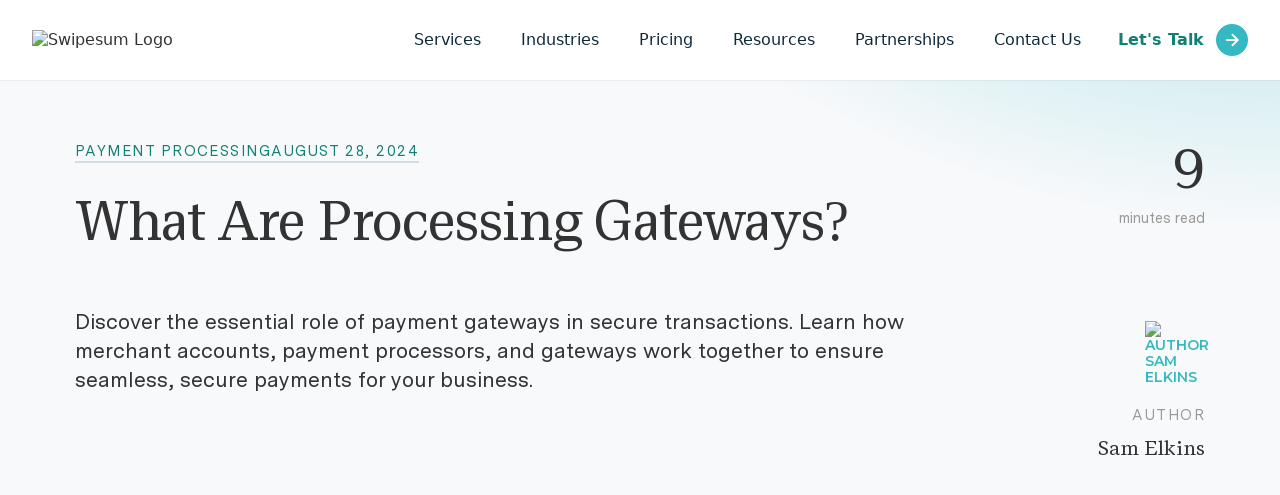

--- FILE ---
content_type: text/html
request_url: https://www.swipesum.com/insights/what-are-processing-gateways
body_size: 13893
content:
<!DOCTYPE html><!-- Last Published: Tue Jan 20 2026 21:58:28 GMT+0000 (Coordinated Universal Time) --><html data-wf-domain="www.swipesum.com" data-wf-page="60316951255fb1af429e9b45" data-wf-site="5f3de22932cbbea8de532f56" data-wf-collection="60316951255fb1c3569e9a34" data-wf-item-slug="what-are-processing-gateways"><head><meta charset="utf-8"/><title>What Are Processing Gateways?</title><meta content="Discover the essential role of payment gateways in secure transactions. Learn how merchant accounts, payment processors, and gateways work together to ensure seamless, secure payments for your business." name="description"/><meta content="What Are Processing Gateways?" property="og:title"/><meta content="Discover the essential role of payment gateways in secure transactions. Learn how merchant accounts, payment processors, and gateways work together to ensure seamless, secure payments for your business." property="og:description"/><meta content="https://cdn.prod.website-files.com/5f3de22932cbbe5e11532f5b/62f22b04ebca29426c7ec548_My-Post-21.jpeg" property="og:image"/><meta content="What Are Processing Gateways?" property="twitter:title"/><meta content="Discover the essential role of payment gateways in secure transactions. Learn how merchant accounts, payment processors, and gateways work together to ensure seamless, secure payments for your business." property="twitter:description"/><meta content="https://cdn.prod.website-files.com/5f3de22932cbbe5e11532f5b/62f22b04ebca29426c7ec548_My-Post-21.jpeg" property="twitter:image"/><meta property="og:type" content="website"/><meta content="summary_large_image" name="twitter:card"/><meta content="width=device-width, initial-scale=1" name="viewport"/><link href="https://cdn.prod.website-files.com/5f3de22932cbbea8de532f56/css/swipesum.shared.b0dc3ef43.min.css" rel="stylesheet" type="text/css" integrity="sha384-sNw+9DguocL/35d+Rt4nhTu7g2TtHEwDLB7mm1hEyV7NzFdw9ZQ070Wl86FVXICL" crossorigin="anonymous"/><link href="https://fonts.googleapis.com" rel="preconnect"/><link href="https://fonts.gstatic.com" rel="preconnect" crossorigin="anonymous"/><script src="https://ajax.googleapis.com/ajax/libs/webfont/1.6.26/webfont.js" type="text/javascript"></script><script type="text/javascript">WebFont.load({  google: {    families: ["Montserrat:100,100italic,200,200italic,300,300italic,400,400italic,500,500italic,600,600italic,700,700italic,800,800italic,900,900italic"]  }});</script><script type="text/javascript">!function(o,c){var n=c.documentElement,t=" w-mod-";n.className+=t+"js",("ontouchstart"in o||o.DocumentTouch&&c instanceof DocumentTouch)&&(n.className+=t+"touch")}(window,document);</script><link href="https://cdn.prod.website-files.com/5f3de22932cbbea8de532f56/5f3de22932cbbea7e2532ffd_s-favicon.png" rel="shortcut icon" type="image/x-icon"/><link href="https://cdn.prod.website-files.com/5f3de22932cbbea8de532f56/5f3de22932cbbe6e9b532ffc_swipesum-logo.png" rel="apple-touch-icon"/><script src="https://www.google.com/recaptcha/api.js" type="text/javascript"></script><!-- Google Tag Manager -->
<script>(function(w,d,s,l,i){w[l]=w[l]||[];w[l].push({'gtm.start':
new Date().getTime(),event:'gtm.js'});var f=d.getElementsByTagName(s)[0],
j=d.createElement(s),dl=l!='dataLayer'?'&l='+l:'';j.async=true;j.src=
'https://www.googletagmanager.com/gtm.js?id='+i+dl;f.parentNode.insertBefore(j,f);
})(window,document,'script','dataLayer','GTM-N6958J4');</script>
<!-- End Google Tag Manager --><link rel="canonical" href="/insights/what-are-processing-gateways" />
<script type="application/ld+json">
{
  "@context": "https://schema.org/",
  "@type": "Article",
  "author": "Sam Elkins",
  "headline": "What Are Processing Gateways?",
  "image": "https://cdn.prod.website-files.com/5f3de22932cbbe5e11532f5b/62f22b04ebca29426c7ec548_My-Post-21.jpeg",
  "datePublished": "May 17, 2025",
  "publisher": {
    "@type": "Organization",
    "name": "SwipeSum",
    "logo": {
      "@type": "ImageObject",
      "url": "https://assets-global.website-files.com/5f3de22932cbbea8de532f56/5f44dc308b231d65c83477e3_swipesum_logo_dark%402x.png"
    }
  },
  "keywords": "",
  "dateModified": "Aug 28, 2024",
  "mainEntityOfPage": "https://www.swipesum.com/insights"
}
</script>
<script type="application/ld+json">
{
    "@type": "BreadcrumbList",
    "@id": "#breadcrumb",
    "itemListElement": [
        {
            "@type": "ListItem",
            "position": 1,
            "name": "Home",
            "item": "https://www.swipesum.com/"
        },
        {
            "@type": "ListItem",
            "position": 2,
            "name": "Insights",
            "item": "https://www.swipesum.com/insights"
        },
         {
            "@type": "ListItem",
            "position": 3,
            "name": "What Are Processing Gateways?"
        }
    ]
}
</script></head><body><div class="menu-sticky"><div class="nav-topnav div-block-15"><div class="container-fullwidth menu-container"><div data-collapse="medium" data-animation="default" data-duration="400" data-easing="ease" data-easing2="ease" role="banner" class="nav-topmenu w-nav"><div class="container-fullwidth pr-32 flex-hc"><a href="/" class="nav-logo w-nav-brand"><img src="https://cdn.prod.website-files.com/5f3de22932cbbea8de532f56/5f44dc308b231d65c83477e3_swipesum_logo_dark%402x.avif" alt="Swipesum Logo" class="logo-png"/></a><nav role="navigation" class="top-menu-wrap w-nav-menu"><div class="menu-responsive"><a href="/services" class="navlink dropdown-main-link w-nav-link">Services</a><div data-hover="true" data-delay="0" class="menu-dropdown w-dropdown"><div class="navlink w-dropdown-toggle"><a href="/industries" class="dropdown-main-link">Industries</a><img src="https://cdn.prod.website-files.com/5f3de22932cbbea8de532f56/5f3de22932cbbe529a532fd0_ico-chevron.svg" loading="lazy" alt="" class="ico-chevron"/></div><nav class="menu-dropdown-wrap expertise w-dropdown-list"><div><div class="h6-xs">Industries</div><div><div class="mb-24 w-dyn-list"><div role="list" class="collection-list w-dyn-items"><div role="listitem" class="menu-dropdown-item w-dyn-item"><a href="/industries/embedded-payments" class="menu-dropdown-link">embedded payments</a></div><div role="listitem" class="menu-dropdown-item w-dyn-item"><a href="/industries/banks" class="menu-dropdown-link">Banks</a></div><div role="listitem" class="menu-dropdown-item w-dyn-item"><a href="/industries/integrated-payments" class="menu-dropdown-link">Integrated Payments</a></div><div role="listitem" class="menu-dropdown-item w-dyn-item"><a href="/industries/ecommerce" class="menu-dropdown-link">eCommerce</a></div><div role="listitem" class="menu-dropdown-item w-dyn-item"><a href="/industries/saas" class="menu-dropdown-link">SaaS</a></div><div role="listitem" class="menu-dropdown-item w-dyn-item"><a href="/industries/b2b" class="menu-dropdown-link">B2B</a></div><div role="listitem" class="menu-dropdown-item w-dyn-item"><a href="/industries/payment-facilitator" class="menu-dropdown-link">Payment Facilitator</a></div><div role="listitem" class="menu-dropdown-item w-dyn-item"><a href="/industries/retail" class="menu-dropdown-link">Retail</a></div><div role="listitem" class="menu-dropdown-item w-dyn-item"><a href="/industries/franchises" class="menu-dropdown-link">Franchises</a></div><div role="listitem" class="menu-dropdown-item w-dyn-item"><a href="/industries/acquirers-isos-agents" class="menu-dropdown-link">Acquirers, ISOs, &amp; Agents</a></div><div role="listitem" class="menu-dropdown-item w-dyn-item"><a href="/industries/b2g" class="menu-dropdown-link">B2G</a></div><div role="listitem" class="menu-dropdown-item w-dyn-item"><a href="/industries/investment-funds" class="menu-dropdown-link">Investment Funds</a></div><div role="listitem" class="menu-dropdown-item w-dyn-item"><a href="/industries/small-businesses" class="menu-dropdown-link">Small Businesses</a></div><div role="listitem" class="menu-dropdown-item w-dyn-item"><a href="/industries/non-profit" class="menu-dropdown-link">Nonprofit</a></div></div></div></div><a href="/industries" class="regular">View All</a></div></nav></div><a href="/pricing-options" class="navlink dropdown-main-link w-nav-link">Pricing</a><div data-hover="true" data-delay="0" class="menu-dropdown w-dropdown"><div class="navlink w-dropdown-toggle"><a href="/insights" class="dropdown-main-link">Resources</a><img src="https://cdn.prod.website-files.com/5f3de22932cbbea8de532f56/5f3de22932cbbe529a532fd0_ico-chevron.svg" loading="lazy" alt="" class="ico-chevron"/></div><nav class="menu-dropdown-wrap expertise w-dropdown-list"><div class="w-layout-grid grid-3"><div class="h6-xs">Industries</div><div class="h6-xs">Learn</div><div><div><div class="div-block-46"><div><ul role="list" class="w-list-unstyled"><li class="list-item-2"><a href="/approach">Our Approach</a></li><li class="list-item-2"><a href="/about">About Swipesum</a></li><li class="list-item-2"><a href="/news" class="link-2">News and Press Releases</a></li><li class="list-item-2"><a href="/case-studies" class="link-2">Client Results and Testimonies</a></li><li class="list-item-2"><a href="/careers" class="link-2">Careers</a></li><li class="list-item-3"><a href="/contacts">Contact Us</a></li></ul></div></div></div></div><ul role="list" class="list-6 w-list-unstyled"><li class="list-item-2"><a href="/insights" class="link-2">Insights</a></li><li class="list-item-2"><a href="/events" class="link-2">Event and Webinars</a></li><li class="list-item-2"><a href="/faq" class="link-2">FAQs</a></li></ul></div></nav></div><a href="/partnership" class="navlink dropdown-main-link w-nav-link">Partnerships</a><a href="/contacts" class="navlink dropdown-main-link w-nav-link">Contact Us</a><div class="nav-divider"></div></div><a href="/consultation" class="nav-cta link-block-round w-inline-block"><div class="text-block-3">Let&#x27;s Talk</div><div class="link-arrow ml-12"><img src="https://cdn.prod.website-files.com/5f3de22932cbbea8de532f56/5f3de22932cbbe25a6532f7d_ico-arrow-right.svg" alt="Icon arrow to right" class="ico-arrow"/></div></a></nav></div><div class="menu-burger w-nav-button"><div class="w-embed"><svg xmlns="http://www.w3.org/2000/svg" width="32" height="32" viewBox="0 0 36 36" fill="none">
<path d="M4.5 18H31.5" stroke="currentColor" stroke-width="3" stroke-linejoin="round"/>
<path d="M4.5 9H31.5" stroke="currentColor" stroke-width="3" stroke-linejoin="round"/>
<path d="M4.5 27H31.5" stroke="currentColor" stroke-width="3" stroke-linejoin="round"/>
</svg></div></div></div><div class="w-embed"><link rel="stylesheet" type="text/css" href="https://myswipesum-assets.sho.ai/css/styles-latest.css"></div></div><div class="divider fullwidth"></div></div></div><div class="section hero hero-gradient sticky-trigger"><div class="nav-topnav div-block-15"><div class="container-fullwidth menu-container"><div data-collapse="medium" data-animation="default" data-duration="400" data-easing="ease" data-easing2="ease" role="banner" class="nav-topmenu w-nav"><div class="container-fullwidth pr-32 flex-hc"><a href="/" class="nav-logo w-nav-brand"><img src="https://cdn.prod.website-files.com/5f3de22932cbbea8de532f56/5f44dc308b231d65c83477e3_swipesum_logo_dark%402x.avif" alt="Swipesum Logo" class="logo-png"/></a><nav role="navigation" class="top-menu-wrap w-nav-menu"><div class="menu-responsive"><a href="/services" class="navlink dropdown-main-link w-nav-link">Services</a><div data-hover="true" data-delay="0" class="menu-dropdown w-dropdown"><div class="navlink w-dropdown-toggle"><a href="/industries" class="dropdown-main-link">Industries</a><img src="https://cdn.prod.website-files.com/5f3de22932cbbea8de532f56/5f3de22932cbbe529a532fd0_ico-chevron.svg" loading="lazy" alt="" class="ico-chevron"/></div><nav class="menu-dropdown-wrap expertise w-dropdown-list"><div><div class="h6-xs">Industries</div><div><div class="mb-24 w-dyn-list"><div role="list" class="collection-list w-dyn-items"><div role="listitem" class="menu-dropdown-item w-dyn-item"><a href="/industries/embedded-payments" class="menu-dropdown-link">embedded payments</a></div><div role="listitem" class="menu-dropdown-item w-dyn-item"><a href="/industries/banks" class="menu-dropdown-link">Banks</a></div><div role="listitem" class="menu-dropdown-item w-dyn-item"><a href="/industries/integrated-payments" class="menu-dropdown-link">Integrated Payments</a></div><div role="listitem" class="menu-dropdown-item w-dyn-item"><a href="/industries/ecommerce" class="menu-dropdown-link">eCommerce</a></div><div role="listitem" class="menu-dropdown-item w-dyn-item"><a href="/industries/saas" class="menu-dropdown-link">SaaS</a></div><div role="listitem" class="menu-dropdown-item w-dyn-item"><a href="/industries/b2b" class="menu-dropdown-link">B2B</a></div><div role="listitem" class="menu-dropdown-item w-dyn-item"><a href="/industries/payment-facilitator" class="menu-dropdown-link">Payment Facilitator</a></div><div role="listitem" class="menu-dropdown-item w-dyn-item"><a href="/industries/retail" class="menu-dropdown-link">Retail</a></div><div role="listitem" class="menu-dropdown-item w-dyn-item"><a href="/industries/franchises" class="menu-dropdown-link">Franchises</a></div><div role="listitem" class="menu-dropdown-item w-dyn-item"><a href="/industries/acquirers-isos-agents" class="menu-dropdown-link">Acquirers, ISOs, &amp; Agents</a></div><div role="listitem" class="menu-dropdown-item w-dyn-item"><a href="/industries/b2g" class="menu-dropdown-link">B2G</a></div><div role="listitem" class="menu-dropdown-item w-dyn-item"><a href="/industries/investment-funds" class="menu-dropdown-link">Investment Funds</a></div><div role="listitem" class="menu-dropdown-item w-dyn-item"><a href="/industries/small-businesses" class="menu-dropdown-link">Small Businesses</a></div><div role="listitem" class="menu-dropdown-item w-dyn-item"><a href="/industries/non-profit" class="menu-dropdown-link">Nonprofit</a></div></div></div></div><a href="/industries" class="regular">View All</a></div></nav></div><a href="/pricing-options" class="navlink dropdown-main-link w-nav-link">Pricing</a><div data-hover="true" data-delay="0" class="menu-dropdown w-dropdown"><div class="navlink w-dropdown-toggle"><a href="/insights" class="dropdown-main-link">Resources</a><img src="https://cdn.prod.website-files.com/5f3de22932cbbea8de532f56/5f3de22932cbbe529a532fd0_ico-chevron.svg" loading="lazy" alt="" class="ico-chevron"/></div><nav class="menu-dropdown-wrap expertise w-dropdown-list"><div class="w-layout-grid grid-3"><div class="h6-xs">Industries</div><div class="h6-xs">Learn</div><div><div><div class="div-block-46"><div><ul role="list" class="w-list-unstyled"><li class="list-item-2"><a href="/approach">Our Approach</a></li><li class="list-item-2"><a href="/about">About Swipesum</a></li><li class="list-item-2"><a href="/news" class="link-2">News and Press Releases</a></li><li class="list-item-2"><a href="/case-studies" class="link-2">Client Results and Testimonies</a></li><li class="list-item-2"><a href="/careers" class="link-2">Careers</a></li><li class="list-item-3"><a href="/contacts">Contact Us</a></li></ul></div></div></div></div><ul role="list" class="list-6 w-list-unstyled"><li class="list-item-2"><a href="/insights" class="link-2">Insights</a></li><li class="list-item-2"><a href="/events" class="link-2">Event and Webinars</a></li><li class="list-item-2"><a href="/faq" class="link-2">FAQs</a></li></ul></div></nav></div><a href="/partnership" class="navlink dropdown-main-link w-nav-link">Partnerships</a><a href="/contacts" class="navlink dropdown-main-link w-nav-link">Contact Us</a><div class="nav-divider"></div></div><a href="/consultation" class="nav-cta link-block-round w-inline-block"><div class="text-block-3">Let&#x27;s Talk</div><div class="link-arrow ml-12"><img src="https://cdn.prod.website-files.com/5f3de22932cbbea8de532f56/5f3de22932cbbe25a6532f7d_ico-arrow-right.svg" alt="Icon arrow to right" class="ico-arrow"/></div></a></nav></div><div class="menu-burger w-nav-button"><div class="w-embed"><svg xmlns="http://www.w3.org/2000/svg" width="32" height="32" viewBox="0 0 36 36" fill="none">
<path d="M4.5 18H31.5" stroke="currentColor" stroke-width="3" stroke-linejoin="round"/>
<path d="M4.5 9H31.5" stroke="currentColor" stroke-width="3" stroke-linejoin="round"/>
<path d="M4.5 27H31.5" stroke="currentColor" stroke-width="3" stroke-linejoin="round"/>
</svg></div></div></div><div class="w-embed"><link rel="stylesheet" type="text/css" href="https://myswipesum-assets.sho.ai/css/styles-latest.css"></div></div><div class="divider fullwidth"></div></div><div class="container py"><div class="grid-12x mb-48"><div id="w-node-_64a0f500-173e-77fd-0fc6-1fa7cdc8a50f-429e9b45"><div class="div-block-70"><a href="#" class="overline-brand">Payment Processing</a><a href="#" class="overline-brand">August 28, 2024</a></div><h1 class="h1">What Are Processing Gateways?</h1><p class="subtitle1-brand no-margin">Discover the essential role of payment gateways in secure transactions. Learn how merchant accounts, payment processors, and gateways work together to ensure seamless, secure payments for your business.</p></div><div id="w-node-cc8c896c-df22-367a-5cc7-759ad9fee86a-429e9b45"><div class="flex-vr mb-64 post-info-time-wrap"><div class="h1-brand no-margin">9</div><div class="caption-brand qui-brand">minutes read</div></div><div class="flex-vr post-info-author"><img alt="Author Sam Elkins" src="https://cdn.prod.website-files.com/5f3de22932cbbe5e11532f5b/668d86b6d7a72225a2ce93b4_sam%20elkins.avif" class="img-post-avatar mb-24"/><div class="overline-brand qui-brand">author</div><div class="body1-brand">Sam Elkins</div></div></div></div><div style="padding-top:56.20608899297424%" class="w-video w-embed"><iframe class="embedly-embed" src="//cdn.embedly.com/widgets/media.html?src=https%3A%2F%2Fwww.youtube.com%2Fembed%2FHu2aT7WbloQ%3Ffeature%3Doembed&display_name=YouTube&url=https%3A%2F%2Fwww.youtube.com%2Fwatch%3Fv%3DHu2aT7WbloQ&image=https%3A%2F%2Fi.ytimg.com%2Fvi%2FHu2aT7WbloQ%2Fhqdefault.jpg&key=96f1f04c5f4143bcb0f2e68c87d65feb&type=text%2Fhtml&schema=youtube" width="854" height="480" scrolling="no" title="YouTube embed" frameborder="0" allow="autoplay; fullscreen" allowfullscreen="true"></iframe></div><div class="relative"><div class="img-fullwidth-overlay postimage"></div><img alt="" src="https://cdn.prod.website-files.com/5f3de22932cbbe5e11532f5b/62f22b04ebca29426c7ec548_My-Post-21.jpeg" sizes="(max-width: 479px) 92vw, (max-width: 767px) 95vw, (max-width: 991px) 96vw, 97vw" srcset="https://cdn.prod.website-files.com/5f3de22932cbbe5e11532f5b/62f22b04ebca29426c7ec548_My-Post-21-p-500.jpeg 500w, https://cdn.prod.website-files.com/5f3de22932cbbe5e11532f5b/62f22b04ebca29426c7ec548_My-Post-21-p-800.jpeg 800w, https://cdn.prod.website-files.com/5f3de22932cbbe5e11532f5b/62f22b04ebca29426c7ec548_My-Post-21-p-1080.jpeg 1080w, https://cdn.prod.website-files.com/5f3de22932cbbe5e11532f5b/62f22b04ebca29426c7ec548_My-Post-21-p-1600.jpeg 1600w, https://cdn.prod.website-files.com/5f3de22932cbbe5e11532f5b/62f22b04ebca29426c7ec548_My-Post-21.jpeg 2560w" class="img-post-single w-condition-invisible"/></div></div></div><div><div class="container"><div class="grid-12x"><div id="w-node-ad5d6d61-3c6a-493c-2f16-6a98c23a0d2e-429e9b45"><img alt="" src="https://cdn.prod.website-files.com/5f3de22932cbbe5e11532f5b/62f22b04ebca29426c7ec548_My-Post-21.jpeg" sizes="100vw" srcset="https://cdn.prod.website-files.com/5f3de22932cbbe5e11532f5b/62f22b04ebca29426c7ec548_My-Post-21-p-500.jpeg 500w, https://cdn.prod.website-files.com/5f3de22932cbbe5e11532f5b/62f22b04ebca29426c7ec548_My-Post-21-p-800.jpeg 800w, https://cdn.prod.website-files.com/5f3de22932cbbe5e11532f5b/62f22b04ebca29426c7ec548_My-Post-21-p-1080.jpeg 1080w, https://cdn.prod.website-files.com/5f3de22932cbbe5e11532f5b/62f22b04ebca29426c7ec548_My-Post-21-p-1600.jpeg 1600w, https://cdn.prod.website-files.com/5f3de22932cbbe5e11532f5b/62f22b04ebca29426c7ec548_My-Post-21.jpeg 2560w"/><div class="_20px"></div><div class="rte-post w-richtext"><h1>What is Gateway Processing?</h1><p>Shopping is pretty easy, right? Find the thing you want, add it to your <a href="https://www.swipesum.com/glossary/virtual-shopping-cart">cart (whether virtual</a> or actual), give someone your money (or some form of payment info), and you’re done. For businesses that accept credit cards and need to accept payments, this process involves several behind-the-scenes steps to ensure a seamless transaction. Yes, from the customer perspective, commerce—especially e-commerce—is simple. It’s a breeze to navigate.</p><p>What most shoppers don’t realize (until they decide to open, say, a jewelry boutique) is just how much has to happen behind the scenes to create that seamless, professional customer experience that inspires loyalty from a target market with more options than they know what to do with.</p><h3>The Merchant&#x27;s Perspective on Merchant Accounts</h3><p>When you start looking at the landscape of retail from the other side, though—the merchant’s side—things get a little more complicated. So, let’s break it down. The elements in play are as follows:</p><ul role="list"><li><strong>Your </strong><a href="https://www.swipesum.com/insights/should-you-sign-up-for-merchant-services-through-your-bank"><strong>merchant bank account</strong></a> (the kind of bank account required for a merchant to accept credit/debit payments). A business bank account is used for everyday expenditures and receives funds deposited after transactions are processed through a merchant account.</li><li><strong>The customer’s bank account</strong></li><li><strong>The acquiring bank</strong> (the bank that processes credit card transactions on behalf of the merchant)</li><li><strong>A </strong><a href="https://www.swipesum.com/insights/what-is-payment-processing"><strong>payment processor</strong></a> (a third-party company responsible for getting payment from the customer account into your account)</li><li><strong>A </strong><a href="https://www.swipesum.com/insights/beginners-guide-to-payment-gateways-and-how-they-work"><strong>processing gateway</strong></a> (which acts as a mediator between transactions made in your store/on your website and your payment processor)</li></ul><p>Whew. Got all that?</p><p>For a refresher on how all these things work together, read <a href="https://www.swipesum.com/insights/what-is-interchange">What Is ‘Interchange</a><em>‘ And How Does It Apply To My Business Processing?</em> This post will delve more deeply into the role of the processing gateway in merchant transactions.</p><h2>The Role of Payment Processing, Processors, and Gateways</h2><p>So, it seems pretty logical that the bank receiving funds and the bank providing funds will be involved in the transaction. But why do payment processors and processing gateways need to be involved? Understanding the differences between a payment gateway vs a payment processor is crucial for managing transactions effectively, and it&#x27;s also important to consider the payment gateway cost, which can include setup fees, monthly fees, and transaction fees.</p><h3>Payment Processors: The Delivery Guys</h3><p>Think of it this way: If you order a food delivery to your house, you’re paying for the food itself, but you also pay for the service of having it delivered. The delivery fee and/or tip you add to the price of the food plus tax—that’s what the delivery guy gets out of identifying your order, picking it up, and getting it from the restaurant to you in one piece.</p><p>In financial transactions, payment processors are the delivery and short-term loan guys, and they might take 30-90 days to track down the money to process electronic payments. They pick up the right amount of money from the customer’s bank and transfer it to the <a href="https://www.swipesum.com/insights/merchant-services-fees-explained">merchant account</a>. And they get paid a fee (like the delivery tip) for providing their payment processing services.</p><h3>Processing Gateways: Ensuring Data Security</h3><p>This is where the processing gateway comes in to ensure the security of payment data being transmitted between the customer’s bank and the merchant’s bank. The information being transmitted is pretty sensitive. It’s account numbers, names, security questions. Nobody wants those things falling into the wrong hands.</p><p>The payment gateway sends encrypted payment data for verification to ensure security, facilitating the overall transaction authorization and communication of its status.</p><p>So, in order to protect the security of all parties involved in the transaction, the <a href="https://www.swipesum.com/insights/what-is-a-payment-gateway">payment gateway</a> encrypts the data and keeps it safe from prying eyes until it gets from Point A to Point B.</p><p>‍</p><figure class="w-richtext-align-center w-richtext-figure-type-image"><div><img src="https://cdn.prod.website-files.com/5f3de22932cbbe5e11532f5b/5f3de22932cbbe0cad533384_5465_Processing_gateways_graphic-1-1024x878.avif" alt="5465_processing_gateways_graphic-1" loading="lazy"/></div></figure><h2>The Importance of Data Security</h2><p>This data security is considered so important that any online merchant whose negligence resulted in a data breach could be charged up to $500,000 per incident and lose the right to accept <a href="https://www.swipesum.com/insights/history-of-the-credit-card">credit cards</a>. Yikes! So, that processing gateway plays a pretty crucial role in keeping a business healthy and profitable by ensuring the security of credit card payments.</p><h3>When Do You Need an Additional Payment Gateway?</h3><p>Fortunately, the majority of accounts don’t need an additional gateway (and the SwipeSum platform can help you determine if you do need an additional gateway). But if you’re using a merchant account that doesn’t have its own payment gateway, or you just want an extra layer of security and certainty when it comes to the encryption and protection of customer data, many companies (SwipeSum can help guide you here!) go past the standard of <a href="https://www.swipesum.com/insights/what-is-pci-compliance-and-what-does-it-mean-for-my-business">PCI Compliance</a> with additional safeguards for customers and merchants.</p><p>A couple of good standalone payment options are SagePay and PayPoint. Authorize.net is the largest gateway globally, and it functions as both a payment gateway and a virtual terminal.</p><h3>Finding the Right Solution for Your Business&#x27;s Payment Data</h3><p>But it’s really just about finding what works for you. For fledgling business owners looking to move into the big leagues, learning the rules is the best place to start. Once the needs of the business are clearly defined, all it takes to find the right payment service provider is a little bit of shopping.</p><h2>Want More Info?</h2><p>Want more info about <a href="https://www.swipesum.com/providers/payment-gateway">online payments</a> and payment gateways? Figuring out the best processing structure for your business? Send us a message or talk to your local SwipeSum Consultant today!</p><p>‍</p></div></div><div id="w-node-_607ebcbf-bf94-5aa9-cf36-b4de9b9ab6e4-429e9b45"><div class="mb-64"><div class="flex-vl"><p class="overline-brand">RECOMMENDED</p><div class="divider-bold mb-24"></div><div class="w-dyn-list"><div role="list" class="w-dyn-items"><div role="listitem" class="sidebar-link-item w-dyn-item"><div class="post-meta black meta-s gray mb-4">Payment Processors</div><div class="post-meta black meta-s gray mb-4 mrl-4">·</div><div class="post-meta black meta-s gray mb-4 mr-4">6</div><div class="post-meta black meta-s gray">minutes</div><div><a href="/insights/payment-processing-systems-best-options-for-2025" class="text-sidebar-link">Payment Processing Systems: Best Options for 2026</a></div><div class="divider mt-20"></div></div><div role="listitem" class="sidebar-link-item w-dyn-item"><div class="post-meta black meta-s gray mb-4">Business</div><div class="post-meta black meta-s gray mb-4 mrl-4 w-condition-invisible">·</div><div class="post-meta black meta-s gray mb-4 mr-4 w-dyn-bind-empty"></div><div class="post-meta black meta-s gray w-condition-invisible">minutes</div><div><a href="/insights/most-popular-cryptocurrencies" class="text-sidebar-link">Top 20 Most Popular Cryptocurrencies in 2025</a></div><div class="divider mt-20"></div></div><div role="listitem" class="sidebar-link-item w-dyn-item"><div class="post-meta black meta-s gray mb-4">Payment Processing</div><div class="post-meta black meta-s gray mb-4 mrl-4">·</div><div class="post-meta black meta-s gray mb-4 mr-4">7</div><div class="post-meta black meta-s gray">minutes</div><div><a href="/insights/how-to-start-a-payment-processing-company" class="text-sidebar-link">How to Start a Payment Processing Company</a></div><div class="divider mt-20"></div></div><div role="listitem" class="sidebar-link-item w-dyn-item"><div class="post-meta black meta-s gray mb-4">integrated payments</div><div class="post-meta black meta-s gray mb-4 mrl-4">·</div><div class="post-meta black meta-s gray mb-4 mr-4">7</div><div class="post-meta black meta-s gray">minutes</div><div><a href="/insights/best-embedded-payments-payfac-as-a-service-companies" class="text-sidebar-link">Best Embedded Payments &amp; PayFac-as-a-Service Companies for SaaS (2026)</a></div><div class="divider mt-20"></div></div><div role="listitem" class="sidebar-link-item w-dyn-item"><div class="post-meta black meta-s gray mb-4">News</div><div class="post-meta black meta-s gray mb-4 mrl-4">·</div><div class="post-meta black meta-s gray mb-4 mr-4">3</div><div class="post-meta black meta-s gray">minutes</div><div><a href="/insights/swipesum-ranks-on-the-2025-inc-5000-list-of-americas-fastest-growing-private-companies-for-third-consecutive-year" class="text-sidebar-link">Swipesum Ranks on the 2025 Inc. 5000 List of America&#x27;s Fastest-Growing Private Companies for Third Consecutive Year</a></div><div class="divider mt-20"></div></div></div></div></div></div><div class="mb-64"><div class="flex-vl"><p class="overline-brand">HELPFUL CONTENT</p><div class="divider-bold mb-24"></div><div class="w-dyn-list"><div role="list" class="w-dyn-items"><div role="listitem" class="sidebar-link-item w-dyn-item"><a href="/insights/merchant-services-fees-explained" class="text-sidebar-link">Merchant Account Fees Explained: How They Work &amp; Types</a><div class="divider mt-20"></div></div><div role="listitem" class="sidebar-link-item w-dyn-item"><a href="/insights/best-credit-card-processing-options-for-software-companies" class="text-sidebar-link">Best Credit Card Processing Options for Software Companies</a><div class="divider mt-20"></div></div><div role="listitem" class="sidebar-link-item w-dyn-item"><a href="/insights/best-credit-card-processing-options-for-ecommerce-shops" class="text-sidebar-link">Best Credit Card Processing Options for eCommerce Shops</a><div class="divider mt-20"></div></div><div role="listitem" class="sidebar-link-item w-dyn-item"><a href="/insights/best-credit-card-processing-options-for-b2bs" class="text-sidebar-link">Best Credit Card Processing Options for B2Bs</a><div class="divider mt-20"></div></div><div role="listitem" class="sidebar-link-item w-dyn-item"><a href="/insights/best-credit-card-processing-options-for-nonprofits" class="text-sidebar-link">Best Credit Card Processing Options for Nonprofits</a><div class="divider mt-20"></div></div></div></div></div></div></div></div><div class="divider my-48"></div><div class="grid-12x"><div id="w-node-cc719dea-28ba-3457-e841-44341136222b-429e9b45" class="w-dyn-list"><div role="list" class="flex-h wrap w-dyn-items"><div role="listitem" class="post-tag-item w-dyn-item"><a href="/tag/credit-card-processing" class="post-tag w-inline-block"><div class="overline-brand no-margin">credit card processing</div></a></div><div role="listitem" class="post-tag-item w-dyn-item"><a href="/tag/gateways" class="post-tag w-inline-block"><div class="overline-brand no-margin">gateways</div></a></div><div role="listitem" class="post-tag-item w-dyn-item"><a href="/tag/payment-processing" class="post-tag w-inline-block"><div class="overline-brand no-margin">payment processing</div></a></div><div role="listitem" class="post-tag-item w-dyn-item"><a href="/tag/swipesum" class="post-tag w-inline-block"><div class="overline-brand no-margin">swipesum</div></a></div></div></div><div id="w-node-_0ed0e1cc-7238-3107-d491-5ad2f307417b-429e9b45" class="flex-h"><div class="mr-8 w-embed"><a class="w-inline-block social-share-btn lnk" href="http://www.linkedin.com/shareArticle?mini=true&url=&title=&summary=&source=" target="_blank" title="Share on LinkedIn" onclick="window.open('http://www.linkedin.com/shareArticle?mini=true&url=' + encodeURIComponent(document.URL) + '&title=' + encodeURIComponent(document.title)); return false;"></a></div><div class="mr-8 w-embed"><a class="w-inline-block social-share-btn fb" href="https://www.facebook.com/sharer/sharer.php?u=&t=" title="Share on Facebook" target="_blank" onclick="window.open('https://www.facebook.com/sharer/sharer.php?u=' + encodeURIComponent(document.URL) + '&t=' + encodeURIComponent(document.URL)); return false;"> </a></div><div class="mr-8 w-embed"><a class="w-inline-block social-share-btn tw" href="https://twitter.com/intent/tweet?" target="_blank" title="Tweet" onclick="window.open('https://twitter.com/intent/tweet?text=%20Check%20up%20this%20awesome%20content ' + encodeURIComponent(document.title) + ':%20 ' + encodeURIComponent(document.URL)); return false;"></a></div><div class="w-embed"><a class="w-inline-block social-share-btn email" href="mailto:?subject=&body=:%20" target="_blank" title="Email" onclick="window.open('mailto:?subject=' + encodeURIComponent(document.title) + '&body=' + encodeURIComponent(document.URL)); return false;"></a></div></div></div><div class="card-author"><div class="grid-12x"><img loading="lazy" id="w-node-fdf6d136-3ad3-8125-8686-8cea3f666b7a-429e9b45" alt="Sam Elkins" src="https://cdn.prod.website-files.com/5f3de22932cbbe5e11532f5b/668d86b6d7a72225a2ce93b4_sam%20elkins.avif" class="img-author"/><div id="w-node-_2a1b9a3c-8beb-672b-3d0e-e82fb13d415b-429e9b45"><p class="h4-brand">Sam Elkins</p><p class="body2-brand">Sam Elkins is a versatile payments expert and Product Manager at Swipesum. Instrumental in the development and management of Swipesum&#x27;s AI-driven merchant services statement software &quot;Staitment,&quot; Sam plays a crucial role in client interactions, drawing on extensive experience with clients ranging from Fortune 100 companies to SMBs globally. Sam graduated from the University of Tennessee, Knoxville. He enjoys live music, road trips, and adventures with his massive dog. Originally from Memphis and Cowan, Tennessee, Sam now resides in St. Louis.</p><a href="/authors/sam-elkins" class="button-brand">Read more</a></div></div></div></div></div><div class="section pb-0"><div class="container overflow"><div class="grid-2x grid-t-1x"><div id="w-node-_414f8001-82ad-0ee4-2f02-99779e56aaca-9e56aac5" class="wrap-480 mb-32"><p class="h6-brand qui-brand">Request a CONSULTATION</p><p class="h4-brand ota-brand">Meet one of our payment processing experts to see if working together makes sense.</p><p class="body1-brand ota-brand">We will schedule a quick consultation call to go over how you&#x27;re currently handling merchant services and present a proposal at no cost.</p><div class="cta-btn-phone"><a href="/consultation" class="button-primary-brand button-brand w-button">Book Free Consultation</a><div class="flex-h cta-phone"><div class="body2-brand no-margin">or call</div><div class="_20px"></div><a href="#8443120589" class="body2-brand no-margin">(844) 312-0589</a></div></div></div><img src="https://cdn.prod.website-files.com/5f3de22932cbbea8de532f56/5f3de22932cbbe0279532fee_5f3123bc082f96d5537dd623_img-person2%402x.avif" loading="lazy" id="w-node-_414f8001-82ad-0ee4-2f02-99779e56aadc-9e56aac5" sizes="(max-width: 479px) 100vw, 239.984375px" alt="Man smiling while folding his arms" srcset="https://cdn.prod.website-files.com/5f3de22932cbbea8de532f56/5f3de22932cbbe0279532fee_5f3123bc082f96d5537dd623_img-person2%25402x-p-500.avif 500w, https://cdn.prod.website-files.com/5f3de22932cbbea8de532f56/5f3de22932cbbe0279532fee_5f3123bc082f96d5537dd623_img-person2%402x.avif 1166w" class="img-cta-expert"/></div></div><div class="divider"></div></div><div class="section"><div class="container py"><div class="grid-title mb-48"><p class="h3-brand no-margin">Swipesum<span class="color">.</span>Insights</p><div id="w-node-_4c72b5d5-ee9d-13fe-c737-90e5468d41f3-0f55fb52"><a href="/insights" class="link-block-round w-inline-block"><div class="button-brand">Explore Swipesum.Insights</div><div class="link-arrow ml-16"><img src="https://cdn.prod.website-files.com/5f3de22932cbbea8de532f56/5f3de22932cbbe25a6532f7d_ico-arrow-right.svg" alt="Icon arrow to right" class="ico-arrow"/></div></a></div></div><div class="w-dyn-list"><div role="list" class="grid-4x w-dyn-items"><div role="listitem" class="w-dyn-item"><a href="/insights/payment-processing-systems-best-options-for-2025" class="relative mb-24 noborder w-inline-block"><img loading="lazy" alt="" src="https://cdn.prod.website-files.com/5f3de22932cbbe5e11532f5b/69163d7722558c88c88a2db9_Payment%20Processing%20Systems%20Explained.png" sizes="100vw" srcset="https://cdn.prod.website-files.com/5f3de22932cbbe5e11532f5b/69163d7722558c88c88a2db9_Payment%20Processing%20Systems%20Explained-p-500.png 500w, https://cdn.prod.website-files.com/5f3de22932cbbe5e11532f5b/69163d7722558c88c88a2db9_Payment%20Processing%20Systems%20Explained-p-800.png 800w, https://cdn.prod.website-files.com/5f3de22932cbbe5e11532f5b/69163d7722558c88c88a2db9_Payment%20Processing%20Systems%20Explained-p-1080.png 1080w, https://cdn.prod.website-files.com/5f3de22932cbbe5e11532f5b/69163d7722558c88c88a2db9_Payment%20Processing%20Systems%20Explained.png 1400w" class="img-post"/><div class="post-video-label w-condition-invisible"><img src="https://cdn.prod.website-files.com/5f3de22932cbbea8de532f56/5f3de22932cbbe6eec532fbb_ico-play-light.svg" alt="" class="ico-play"/><div class="post-video-label-text w-dyn-bind-empty"></div></div></a><a href="/category/payment-processors" class="link-tag mb-12">Payment Processors</a><a href="#" class="subtitle1-brand">Payment Processing Systems: Best Options for 2026</a><div class="_20px"></div><div class="flex-h gray light"><div class="overline-brand">January 20, 2026</div><div class="mrl-4">・</div><div class="mr-4">6</div><div class="overline-brand">Minutes</div></div></div><div role="listitem" class="w-dyn-item"><a href="/insights/best-embedded-payments-payfac-as-a-service-companies" class="relative mb-24 noborder w-inline-block"><img loading="lazy" alt="" src="https://cdn.prod.website-files.com/5f3de22932cbbe5e11532f5b/690385ddf56ebf6f29fb4191_The%20Best%20Payfac-As-A-Service%20Companies.jpg" sizes="100vw" srcset="https://cdn.prod.website-files.com/5f3de22932cbbe5e11532f5b/690385ddf56ebf6f29fb4191_The%20Best%20Payfac-As-A-Service%20Companies-p-500.jpg 500w, https://cdn.prod.website-files.com/5f3de22932cbbe5e11532f5b/690385ddf56ebf6f29fb4191_The%20Best%20Payfac-As-A-Service%20Companies-p-800.jpg 800w, https://cdn.prod.website-files.com/5f3de22932cbbe5e11532f5b/690385ddf56ebf6f29fb4191_The%20Best%20Payfac-As-A-Service%20Companies-p-1080.jpg 1080w, https://cdn.prod.website-files.com/5f3de22932cbbe5e11532f5b/690385ddf56ebf6f29fb4191_The%20Best%20Payfac-As-A-Service%20Companies-p-1600.jpg 1600w, https://cdn.prod.website-files.com/5f3de22932cbbe5e11532f5b/690385ddf56ebf6f29fb4191_The%20Best%20Payfac-As-A-Service%20Companies.jpg 1920w" class="img-post"/><div class="post-video-label w-condition-invisible"><img src="https://cdn.prod.website-files.com/5f3de22932cbbea8de532f56/5f3de22932cbbe6eec532fbb_ico-play-light.svg" alt="" class="ico-play"/><div class="post-video-label-text w-dyn-bind-empty"></div></div></a><a href="/category/integrated-payments" class="link-tag mb-12">integrated payments</a><a href="#" class="subtitle1-brand">Best Embedded Payments &amp; PayFac-as-a-Service Companies for SaaS (2026)</a><div class="_20px"></div><div class="flex-h gray light"><div class="overline-brand">January 20, 2026</div><div class="mrl-4">・</div><div class="mr-4">7</div><div class="overline-brand">Minutes</div></div></div><div role="listitem" class="w-dyn-item"><a href="/insights/best-business-credit-cards" class="relative mb-24 noborder w-inline-block"><img loading="lazy" alt="" src="https://cdn.prod.website-files.com/5f3de22932cbbe5e11532f5b/688bd3e397f0f4e45ac905c8_best%20business%20credit%20cards.jpg" sizes="100vw" srcset="https://cdn.prod.website-files.com/5f3de22932cbbe5e11532f5b/688bd3e397f0f4e45ac905c8_best%20business%20credit%20cards-p-500.jpg 500w, https://cdn.prod.website-files.com/5f3de22932cbbe5e11532f5b/688bd3e397f0f4e45ac905c8_best%20business%20credit%20cards-p-800.jpg 800w, https://cdn.prod.website-files.com/5f3de22932cbbe5e11532f5b/688bd3e397f0f4e45ac905c8_best%20business%20credit%20cards-p-1080.jpg 1080w, https://cdn.prod.website-files.com/5f3de22932cbbe5e11532f5b/688bd3e397f0f4e45ac905c8_best%20business%20credit%20cards-p-1600.jpg 1600w, https://cdn.prod.website-files.com/5f3de22932cbbe5e11532f5b/688bd3e397f0f4e45ac905c8_best%20business%20credit%20cards.jpg 1680w" class="img-post"/><div class="post-video-label w-condition-invisible"><img src="https://cdn.prod.website-files.com/5f3de22932cbbea8de532f56/5f3de22932cbbe6eec532fbb_ico-play-light.svg" alt="" class="ico-play"/><div class="post-video-label-text w-dyn-bind-empty"></div></div></a><a href="/category/business-banking" class="link-tag mb-12">Business Banking</a><a href="#" class="subtitle1-brand">Best Business Credit Cards for Smart Spending (2026 Guide)</a><div class="_20px"></div><div class="flex-h gray light"><div class="overline-brand">January 20, 2026</div><div class="mrl-4">・</div><div class="mr-4">9</div><div class="overline-brand">Minutes</div></div></div><div role="listitem" class="w-dyn-item"><a href="/insights/how-long-does-a-pending-transaction-take" class="relative mb-24 noborder w-inline-block"><img loading="lazy" alt="" src="https://cdn.prod.website-files.com/5f3de22932cbbe5e11532f5b/66d8684a4ca00e02f4e6fa6c_How%20Long%20Do%20Pending%20Transaction%20Take%20Swipesum.avif" class="img-post"/><div class="post-video-label w-condition-invisible"><img src="https://cdn.prod.website-files.com/5f3de22932cbbea8de532f56/5f3de22932cbbe6eec532fbb_ico-play-light.svg" alt="" class="ico-play"/><div class="post-video-label-text w-dyn-bind-empty"></div></div></a><a href="/category/payments-101" class="link-tag mb-12">Payments 101</a><a href="#" class="subtitle1-brand">How Long Do Pending Transactions Take? (2025 Guide)</a><div class="_20px"></div><div class="flex-h gray light"><div class="overline-brand">November 14, 2025</div><div class="mrl-4">・</div><div class="mr-4">10</div><div class="overline-brand">Minutes</div></div></div></div></div></div><div class="divider"></div></div><div class="section"><div class="container py"><div class="flex-vc"><div class="grid-2x grid-t-1x"><div id="w-node-f91fbc5f-4d57-f7fe-8706-c0a2b77bc8a3-45148745"><div class="flex-v"><p class="h6-brand ali-brand">SWIPESUM.CONSULTING</p><p class="h3-brand">We help businesses make intelligent payment decisions.</p><a href="/" class="link-block-round w-inline-block"><div class="link-arrow mr-16"><img src="https://cdn.prod.website-files.com/5f3de22932cbbea8de532f56/5f3de22932cbbe25a6532f7d_ico-arrow-right.svg" alt="Icon arrow to right"/></div><div class="button-brand">Learn more about Swipesum</div></a></div></div><div id="w-node-f91fbc5f-4d57-f7fe-8706-c0a2b77bc8ae-45148745" class="cta-about-image"><div class="flex-v relative"><div class="img-round-overlay"></div><div class="img-round"><div class="img-cta-company"></div></div></div></div></div></div></div><div class="divider"></div></div><div class="section py-32"><div class="container my"><div class="grid-2x grid-t-1x"><div class="split-cta-right left"><p class="h6-brand cal-brand">audit Merchant services Statements</p><p class="h3-brand">Start with a free merchant statement audit and analysis</p><a href="/audit" class="link-block-round w-inline-block"><div class="link-arrow mr-16"><img src="https://cdn.prod.website-files.com/5f3de22932cbbea8de532f56/5f3de22932cbbe25a6532f7d_ico-arrow-right.svg" alt="Icon arrow to right" class="ico-arrow"/></div><div class="button-brand">Schedule an audit</div></a></div><div class="split-cta-right"><p class="h6-brand cal-brand">consultation</p><p class="h5-brand">Connect with a payments expert and get a free initial consultation</p><a href="/consultation" class="link-block-round w-inline-block"><div class="link-arrow mr-16"><img src="https://cdn.prod.website-files.com/5f3de22932cbbea8de532f56/5f3de22932cbbe25a6532f7d_ico-arrow-right.svg" alt="Icon arrow to right" class="ico-arrow"/></div><div class="button-brand">Book consultation</div></a></div></div></div></div><div class="section gray footer-g"><div class="container py-64"><div class="grid-12x"><div id="w-node-_70e999f1-476b-ff10-50a1-ed39fd056d46-ca4d41c5" class="flex-h-copy al"><a href="/approach" class="navlink footer">Our Approach</a><a href="/services" class="navlink footer">Services</a><a href="/industries" class="navlink footer">Industry Expertise</a><a href="/case-studies" class="navlink footer">Client Results</a><a href="/insights" class="navlink footer">Insights</a><a href="/affiliate" class="navlink footer">Affiliates</a><a href="/contacts" class="navlink footer">Contact</a><a href="/careers" class="navlink footer">Careers</a></div><div id="w-node-b5f85a64-e42e-d42b-480e-0bf1ca4d41c9-ca4d41c5" class="div-block-41 mb-32"><a href="https://www.facebook.com/useswipesum" class="link-footer-social w-inline-block"><div class="w-embed"><svg width="28" height="28" viewBox="0 0 28 28" fill="none" xmlns="http://www.w3.org/2000/svg">
<path d="M13.9999 2.33325C7.55642 2.33325 2.33325 7.55642 2.33325 13.9999C2.33325 19.8228 6.59975 24.6493 12.1776 25.5254V17.3716H9.21425V13.9999H12.1776V11.4298C12.1776 8.50608 13.9183 6.89142 16.5841 6.89142C17.8604 6.89142 19.1951 7.11892 19.1951 7.11892V9.98892H17.7251C16.2749 9.98892 15.8234 10.8884 15.8234 11.8113V13.9999H19.0586L18.5418 17.3716H15.8234V25.5254C21.4001 24.6504 25.6666 19.8216 25.6666 13.9999C25.6666 7.55642 20.4434 2.33325 13.9999 2.33325Z" fill="currentColor"/>
</svg></div></a><a href="https://twitter.com/tryswipesum" class="link-footer-social w-inline-block"><div class="w-embed"><svg width="28" height="28" viewBox="0 0 28 28" fill="none" xmlns="http://www.w3.org/2000/svg">
<path d="M25.8556 6.59858C24.9649 6.99256 24.0204 7.2513 23.0533 7.36625C24.0726 6.75659 24.8356 5.7971 25.1999 4.66658C24.2433 5.23591 23.1944 5.63491 22.1013 5.85075C21.367 5.06509 20.3937 4.54404 19.3327 4.3686C18.2717 4.19316 17.1825 4.37315 16.2344 4.88061C15.2863 5.38807 14.5324 6.19455 14.0899 7.17467C13.6474 8.1548 13.5411 9.25366 13.7876 10.3004C11.8476 10.2032 9.94966 9.69902 8.21711 8.82069C6.48455 7.94235 4.95609 6.70947 3.73094 5.20208C3.29728 5.94694 3.06939 6.79368 3.07061 7.65558C3.07061 9.34725 3.93161 10.8417 5.24061 11.7167C4.46595 11.6924 3.70834 11.4832 3.03094 11.1066V11.1672C3.03117 12.2939 3.42104 13.3858 4.13443 14.2578C4.84782 15.1298 5.84083 15.7283 6.94511 15.9517C6.22599 16.1466 5.47196 16.1753 4.74011 16.0357C5.05145 17.0055 5.65828 17.8536 6.47563 18.4614C7.29298 19.0691 8.27992 19.406 9.29827 19.4249C8.28617 20.2198 7.12731 20.8074 5.88797 21.1541C4.64862 21.5008 3.35309 21.5999 2.07544 21.4456C4.30575 22.8799 6.90205 23.6414 9.55377 23.6389C18.5289 23.6389 23.4371 16.2037 23.4371 9.75558C23.4371 9.54558 23.4313 9.33325 23.4219 9.12558C24.3773 8.43511 25.2018 7.57977 25.8568 6.59975L25.8556 6.59858Z" fill="currentColor"/>
</svg></div></a><a href="https://www.linkedin.com/company/swipesum" class="link-footer-social w-inline-block"><div class="w-embed"><svg width="28" height="28" viewBox="0 0 28 28" fill="none" xmlns="http://www.w3.org/2000/svg">
<path d="M21.3908 21.3955H18.2817V16.5223C18.2817 15.3603 18.2583 13.8647 16.66 13.8647C15.0395 13.8647 14.7922 15.1293 14.7922 16.4372V21.3955H11.6818V11.375H14.6685V12.74H14.7093C15.127 11.9537 16.142 11.1218 17.6587 11.1218C20.8087 11.1218 21.392 13.1962 21.392 15.8947V21.3955H21.3908ZM8.17017 10.0042C7.93281 10.0045 7.69774 9.95793 7.47841 9.86721C7.25908 9.77648 7.05981 9.64336 6.89203 9.47547C6.72425 9.30759 6.59126 9.10824 6.50068 8.88885C6.4101 8.66946 6.36371 8.43435 6.36417 8.197C6.3644 7.83981 6.47054 7.4907 6.66918 7.19384C6.86782 6.89697 7.15003 6.66567 7.48012 6.52919C7.81021 6.39272 8.17336 6.35719 8.52364 6.4271C8.87393 6.49701 9.19561 6.66922 9.44803 6.92196C9.70044 7.17469 9.87223 7.4966 9.94169 7.84698C10.0112 8.19735 9.97515 8.56046 9.83825 8.89037C9.70134 9.22029 9.46968 9.50219 9.17256 9.70045C8.87543 9.8987 8.52619 10.0044 8.169 10.0042H8.17017ZM9.72883 21.3955H6.61033V11.375H9.73V21.3955H9.72883ZM22.9483 3.5H5.0505C4.19183 3.5 3.5 4.17667 3.5 5.01317V22.9868C3.5 23.8233 4.193 24.5 5.04933 24.5H22.9437C23.8 24.5 24.5 23.8233 24.5 22.9868V5.01317C24.5 4.17667 23.8 3.5 22.9437 3.5H22.9472H22.9483Z" fill="currentColor"/>
</svg></div></a><a href="https://www.youtube.com/channel/UCgs9NqGfJxzkfRY9kj2q8HQ" class="link-footer-social last w-inline-block"><div class="w-embed"><svg width="28" height="28" viewBox="0 0 28 28" fill="none" xmlns="http://www.w3.org/2000/svg">
<path d="M25.1334 7.58108C25.6666 9.66008 25.6666 14.0001 25.6666 14.0001C25.6666 14.0001 25.6666 18.3401 25.1334 20.4191C24.8371 21.5682 23.9703 22.4724 22.8724 22.7781C20.8786 23.3334 13.9999 23.3334 13.9999 23.3334C13.9999 23.3334 7.12475 23.3334 5.12742 22.7781C4.02492 22.4677 3.15925 21.5647 2.86642 20.4191C2.33325 18.3401 2.33325 14.0001 2.33325 14.0001C2.33325 14.0001 2.33325 9.66008 2.86642 7.58108C3.16275 6.43191 4.02959 5.52775 5.12742 5.22208C7.12475 4.66675 13.9999 4.66675 13.9999 4.66675C13.9999 4.66675 20.8786 4.66675 22.8724 5.22208C23.9749 5.53241 24.8406 6.43541 25.1334 7.58108V7.58108ZM11.6666 18.0834L18.6666 14.0001L11.6666 9.91675V18.0834Z" fill="currentColor"/>
</svg></div></a></div></div><div class="divider mb-32"></div><div><div class="footer-legal"><div class="footer-legal-left"><a href="/privacy-policy" class="caption-brand">Privacy Policy</a><div class="_20px"></div><a href="/terms-of-service" class="caption-brand">Terms of Use</a><div class="_20px"></div><a href="/disclaimers" class="caption-brand">Disclaimers</a></div><div class="footer-legal-right"><a href="#" class="link-footer regular-footer">© 2018-2023 Swipesum</a></div></div></div></div></div><div class="w-richtext"><p class="caption-brand">By submitting this form you agree to receive information about Swipesum product updates via email as described in our <a href="/privacy-policy">Privacy Policy</a> and <a href="/terms-of-service">Terms &amp; Conditions.</a></p></div><script src="https://d3e54v103j8qbb.cloudfront.net/js/jquery-3.5.1.min.dc5e7f18c8.js?site=5f3de22932cbbea8de532f56" type="text/javascript" integrity="sha256-9/aliU8dGd2tb6OSsuzixeV4y/faTqgFtohetphbbj0=" crossorigin="anonymous"></script><script src="https://cdn.prod.website-files.com/5f3de22932cbbea8de532f56/js/swipesum.369075ee.6bb9b81380ad8b53.js" type="text/javascript" integrity="sha384-yu/vvhRoQ8/M6bYmexvcyNGABLgIhtuERSj20T/hXu3vlbZNF/HOl/0Re0K/Rc8B" crossorigin="anonymous"></script><!-- Google Tag Manager (noscript) -->
<noscript><iframe src="https://www.googletagmanager.com/ns.html?id=GTM-N6958J4"
height="0" width="0" style="display:none;visibility:hidden"></iframe></noscript>
<!-- End Google Tag Manager (noscript) --></body></html>

--- FILE ---
content_type: text/css
request_url: https://cdn.prod.website-files.com/5f3de22932cbbea8de532f56/css/swipesum.shared.b0dc3ef43.min.css
body_size: 34694
content:
html{-webkit-text-size-adjust:100%;-ms-text-size-adjust:100%;font-family:sans-serif}body{margin:0}article,aside,details,figcaption,figure,footer,header,hgroup,main,menu,nav,section,summary{display:block}audio,canvas,progress,video{vertical-align:baseline;display:inline-block}audio:not([controls]){height:0;display:none}[hidden],template{display:none}a{background-color:#0000}a:active,a:hover{outline:0}abbr[title]{border-bottom:1px dotted}b,strong{font-weight:700}dfn{font-style:italic}h1{margin:.67em 0;font-size:2em}mark{color:#000;background:#ff0}small{font-size:80%}sub,sup{vertical-align:baseline;font-size:75%;line-height:0;position:relative}sup{top:-.5em}sub{bottom:-.25em}img{border:0}svg:not(:root){overflow:hidden}hr{box-sizing:content-box;height:0}pre{overflow:auto}code,kbd,pre,samp{font-family:monospace;font-size:1em}button,input,optgroup,select,textarea{color:inherit;font:inherit;margin:0}button{overflow:visible}button,select{text-transform:none}button,html input[type=button],input[type=reset]{-webkit-appearance:button;cursor:pointer}button[disabled],html input[disabled]{cursor:default}button::-moz-focus-inner,input::-moz-focus-inner{border:0;padding:0}input{line-height:normal}input[type=checkbox],input[type=radio]{box-sizing:border-box;padding:0}input[type=number]::-webkit-inner-spin-button,input[type=number]::-webkit-outer-spin-button{height:auto}input[type=search]{-webkit-appearance:none}input[type=search]::-webkit-search-cancel-button,input[type=search]::-webkit-search-decoration{-webkit-appearance:none}legend{border:0;padding:0}textarea{overflow:auto}optgroup{font-weight:700}table{border-collapse:collapse;border-spacing:0}td,th{padding:0}@font-face{font-family:webflow-icons;src:url([data-uri])format("truetype");font-weight:400;font-style:normal}[class^=w-icon-],[class*=\ w-icon-]{speak:none;font-variant:normal;text-transform:none;-webkit-font-smoothing:antialiased;-moz-osx-font-smoothing:grayscale;font-style:normal;font-weight:400;line-height:1;font-family:webflow-icons!important}.w-icon-slider-right:before{content:""}.w-icon-slider-left:before{content:""}.w-icon-nav-menu:before{content:""}.w-icon-arrow-down:before,.w-icon-dropdown-toggle:before{content:""}.w-icon-file-upload-remove:before{content:""}.w-icon-file-upload-icon:before{content:""}*{box-sizing:border-box}html{height:100%}body{color:#333;background-color:#fff;min-height:100%;margin:0;font-family:Arial,sans-serif;font-size:14px;line-height:20px}img{vertical-align:middle;max-width:100%;display:inline-block}html.w-mod-touch *{background-attachment:scroll!important}.w-block{display:block}.w-inline-block{max-width:100%;display:inline-block}.w-clearfix:before,.w-clearfix:after{content:" ";grid-area:1/1/2/2;display:table}.w-clearfix:after{clear:both}.w-hidden{display:none}.w-button{color:#fff;line-height:inherit;cursor:pointer;background-color:#3898ec;border:0;border-radius:0;padding:9px 15px;text-decoration:none;display:inline-block}input.w-button{-webkit-appearance:button}html[data-w-dynpage] [data-w-cloak]{color:#0000!important}.w-code-block{margin:unset}pre.w-code-block code{all:inherit}.w-optimization{display:contents}.w-webflow-badge,.w-webflow-badge>img{box-sizing:unset;width:unset;height:unset;max-height:unset;max-width:unset;min-height:unset;min-width:unset;margin:unset;padding:unset;float:unset;clear:unset;border:unset;border-radius:unset;background:unset;background-image:unset;background-position:unset;background-size:unset;background-repeat:unset;background-origin:unset;background-clip:unset;background-attachment:unset;background-color:unset;box-shadow:unset;transform:unset;direction:unset;font-family:unset;font-weight:unset;color:unset;font-size:unset;line-height:unset;font-style:unset;font-variant:unset;text-align:unset;letter-spacing:unset;-webkit-text-decoration:unset;text-decoration:unset;text-indent:unset;text-transform:unset;list-style-type:unset;text-shadow:unset;vertical-align:unset;cursor:unset;white-space:unset;word-break:unset;word-spacing:unset;word-wrap:unset;transition:unset}.w-webflow-badge{white-space:nowrap;cursor:pointer;box-shadow:0 0 0 1px #0000001a,0 1px 3px #0000001a;visibility:visible!important;opacity:1!important;z-index:2147483647!important;color:#aaadb0!important;overflow:unset!important;background-color:#fff!important;border-radius:3px!important;width:auto!important;height:auto!important;margin:0!important;padding:6px!important;font-size:12px!important;line-height:14px!important;text-decoration:none!important;display:inline-block!important;position:fixed!important;inset:auto 12px 12px auto!important;transform:none!important}.w-webflow-badge>img{position:unset;visibility:unset!important;opacity:1!important;vertical-align:middle!important;display:inline-block!important}h1,h2,h3,h4,h5,h6{margin-bottom:10px;font-weight:700}h1{margin-top:20px;font-size:38px;line-height:44px}h2{margin-top:20px;font-size:32px;line-height:36px}h3{margin-top:20px;font-size:24px;line-height:30px}h4{margin-top:10px;font-size:18px;line-height:24px}h5{margin-top:10px;font-size:14px;line-height:20px}h6{margin-top:10px;font-size:12px;line-height:18px}p{margin-top:0;margin-bottom:10px}blockquote{border-left:5px solid #e2e2e2;margin:0 0 10px;padding:10px 20px;font-size:18px;line-height:22px}figure{margin:0 0 10px}ul,ol{margin-top:0;margin-bottom:10px;padding-left:40px}.w-list-unstyled{padding-left:0;list-style:none}.w-embed:before,.w-embed:after{content:" ";grid-area:1/1/2/2;display:table}.w-embed:after{clear:both}.w-video{width:100%;padding:0;position:relative}.w-video iframe,.w-video object,.w-video embed{border:none;width:100%;height:100%;position:absolute;top:0;left:0}fieldset{border:0;margin:0;padding:0}button,[type=button],[type=reset]{cursor:pointer;-webkit-appearance:button;border:0}.w-form{margin:0 0 15px}.w-form-done{text-align:center;background-color:#ddd;padding:20px;display:none}.w-form-fail{background-color:#ffdede;margin-top:10px;padding:10px;display:none}label{margin-bottom:5px;font-weight:700;display:block}.w-input,.w-select{color:#333;vertical-align:middle;background-color:#fff;border:1px solid #ccc;width:100%;height:38px;margin-bottom:10px;padding:8px 12px;font-size:14px;line-height:1.42857;display:block}.w-input::placeholder,.w-select::placeholder{color:#999}.w-input:focus,.w-select:focus{border-color:#3898ec;outline:0}.w-input[disabled],.w-select[disabled],.w-input[readonly],.w-select[readonly],fieldset[disabled] .w-input,fieldset[disabled] .w-select{cursor:not-allowed}.w-input[disabled]:not(.w-input-disabled),.w-select[disabled]:not(.w-input-disabled),.w-input[readonly],.w-select[readonly],fieldset[disabled]:not(.w-input-disabled) .w-input,fieldset[disabled]:not(.w-input-disabled) .w-select{background-color:#eee}textarea.w-input,textarea.w-select{height:auto}.w-select{background-color:#f3f3f3}.w-select[multiple]{height:auto}.w-form-label{cursor:pointer;margin-bottom:0;font-weight:400;display:inline-block}.w-radio{margin-bottom:5px;padding-left:20px;display:block}.w-radio:before,.w-radio:after{content:" ";grid-area:1/1/2/2;display:table}.w-radio:after{clear:both}.w-radio-input{float:left;margin:3px 0 0 -20px;line-height:normal}.w-file-upload{margin-bottom:10px;display:block}.w-file-upload-input{opacity:0;z-index:-100;width:.1px;height:.1px;position:absolute;overflow:hidden}.w-file-upload-default,.w-file-upload-uploading,.w-file-upload-success{color:#333;display:inline-block}.w-file-upload-error{margin-top:10px;display:block}.w-file-upload-default.w-hidden,.w-file-upload-uploading.w-hidden,.w-file-upload-error.w-hidden,.w-file-upload-success.w-hidden{display:none}.w-file-upload-uploading-btn{cursor:pointer;background-color:#fafafa;border:1px solid #ccc;margin:0;padding:8px 12px;font-size:14px;font-weight:400;display:flex}.w-file-upload-file{background-color:#fafafa;border:1px solid #ccc;flex-grow:1;justify-content:space-between;margin:0;padding:8px 9px 8px 11px;display:flex}.w-file-upload-file-name{font-size:14px;font-weight:400;display:block}.w-file-remove-link{cursor:pointer;width:auto;height:auto;margin-top:3px;margin-left:10px;padding:3px;display:block}.w-icon-file-upload-remove{margin:auto;font-size:10px}.w-file-upload-error-msg{color:#ea384c;padding:2px 0;display:inline-block}.w-file-upload-info{padding:0 12px;line-height:38px;display:inline-block}.w-file-upload-label{cursor:pointer;background-color:#fafafa;border:1px solid #ccc;margin:0;padding:8px 12px;font-size:14px;font-weight:400;display:inline-block}.w-icon-file-upload-icon,.w-icon-file-upload-uploading{width:20px;margin-right:8px;display:inline-block}.w-icon-file-upload-uploading{height:20px}.w-container{max-width:940px;margin-left:auto;margin-right:auto}.w-container:before,.w-container:after{content:" ";grid-area:1/1/2/2;display:table}.w-container:after{clear:both}.w-container .w-row{margin-left:-10px;margin-right:-10px}.w-row:before,.w-row:after{content:" ";grid-area:1/1/2/2;display:table}.w-row:after{clear:both}.w-row .w-row{margin-left:0;margin-right:0}.w-col{float:left;width:100%;min-height:1px;padding-left:10px;padding-right:10px;position:relative}.w-col .w-col{padding-left:0;padding-right:0}.w-col-1{width:8.33333%}.w-col-2{width:16.6667%}.w-col-3{width:25%}.w-col-4{width:33.3333%}.w-col-5{width:41.6667%}.w-col-6{width:50%}.w-col-7{width:58.3333%}.w-col-8{width:66.6667%}.w-col-9{width:75%}.w-col-10{width:83.3333%}.w-col-11{width:91.6667%}.w-col-12{width:100%}.w-hidden-main{display:none!important}@media screen and (max-width:991px){.w-container{max-width:728px}.w-hidden-main{display:inherit!important}.w-hidden-medium{display:none!important}.w-col-medium-1{width:8.33333%}.w-col-medium-2{width:16.6667%}.w-col-medium-3{width:25%}.w-col-medium-4{width:33.3333%}.w-col-medium-5{width:41.6667%}.w-col-medium-6{width:50%}.w-col-medium-7{width:58.3333%}.w-col-medium-8{width:66.6667%}.w-col-medium-9{width:75%}.w-col-medium-10{width:83.3333%}.w-col-medium-11{width:91.6667%}.w-col-medium-12{width:100%}.w-col-stack{width:100%;left:auto;right:auto}}@media screen and (max-width:767px){.w-hidden-main,.w-hidden-medium{display:inherit!important}.w-hidden-small{display:none!important}.w-row,.w-container .w-row{margin-left:0;margin-right:0}.w-col{width:100%;left:auto;right:auto}.w-col-small-1{width:8.33333%}.w-col-small-2{width:16.6667%}.w-col-small-3{width:25%}.w-col-small-4{width:33.3333%}.w-col-small-5{width:41.6667%}.w-col-small-6{width:50%}.w-col-small-7{width:58.3333%}.w-col-small-8{width:66.6667%}.w-col-small-9{width:75%}.w-col-small-10{width:83.3333%}.w-col-small-11{width:91.6667%}.w-col-small-12{width:100%}}@media screen and (max-width:479px){.w-container{max-width:none}.w-hidden-main,.w-hidden-medium,.w-hidden-small{display:inherit!important}.w-hidden-tiny{display:none!important}.w-col{width:100%}.w-col-tiny-1{width:8.33333%}.w-col-tiny-2{width:16.6667%}.w-col-tiny-3{width:25%}.w-col-tiny-4{width:33.3333%}.w-col-tiny-5{width:41.6667%}.w-col-tiny-6{width:50%}.w-col-tiny-7{width:58.3333%}.w-col-tiny-8{width:66.6667%}.w-col-tiny-9{width:75%}.w-col-tiny-10{width:83.3333%}.w-col-tiny-11{width:91.6667%}.w-col-tiny-12{width:100%}}.w-widget{position:relative}.w-widget-map{width:100%;height:400px}.w-widget-map label{width:auto;display:inline}.w-widget-map img{max-width:inherit}.w-widget-map .gm-style-iw{text-align:center}.w-widget-map .gm-style-iw>button{display:none!important}.w-widget-twitter{overflow:hidden}.w-widget-twitter-count-shim{vertical-align:top;text-align:center;background:#fff;border:1px solid #758696;border-radius:3px;width:28px;height:20px;display:inline-block;position:relative}.w-widget-twitter-count-shim *{pointer-events:none;-webkit-user-select:none;user-select:none}.w-widget-twitter-count-shim .w-widget-twitter-count-inner{text-align:center;color:#999;font-family:serif;font-size:15px;line-height:12px;position:relative}.w-widget-twitter-count-shim .w-widget-twitter-count-clear{display:block;position:relative}.w-widget-twitter-count-shim.w--large{width:36px;height:28px}.w-widget-twitter-count-shim.w--large .w-widget-twitter-count-inner{font-size:18px;line-height:18px}.w-widget-twitter-count-shim:not(.w--vertical){margin-left:5px;margin-right:8px}.w-widget-twitter-count-shim:not(.w--vertical).w--large{margin-left:6px}.w-widget-twitter-count-shim:not(.w--vertical):before,.w-widget-twitter-count-shim:not(.w--vertical):after{content:" ";pointer-events:none;border:solid #0000;width:0;height:0;position:absolute;top:50%;left:0}.w-widget-twitter-count-shim:not(.w--vertical):before{border-width:4px;border-color:#75869600 #5d6c7b #75869600 #75869600;margin-top:-4px;margin-left:-9px}.w-widget-twitter-count-shim:not(.w--vertical).w--large:before{border-width:5px;margin-top:-5px;margin-left:-10px}.w-widget-twitter-count-shim:not(.w--vertical):after{border-width:4px;border-color:#fff0 #fff #fff0 #fff0;margin-top:-4px;margin-left:-8px}.w-widget-twitter-count-shim:not(.w--vertical).w--large:after{border-width:5px;margin-top:-5px;margin-left:-9px}.w-widget-twitter-count-shim.w--vertical{width:61px;height:33px;margin-bottom:8px}.w-widget-twitter-count-shim.w--vertical:before,.w-widget-twitter-count-shim.w--vertical:after{content:" ";pointer-events:none;border:solid #0000;width:0;height:0;position:absolute;top:100%;left:50%}.w-widget-twitter-count-shim.w--vertical:before{border-width:5px;border-color:#5d6c7b #75869600 #75869600;margin-left:-5px}.w-widget-twitter-count-shim.w--vertical:after{border-width:4px;border-color:#fff #fff0 #fff0;margin-left:-4px}.w-widget-twitter-count-shim.w--vertical .w-widget-twitter-count-inner{font-size:18px;line-height:22px}.w-widget-twitter-count-shim.w--vertical.w--large{width:76px}.w-background-video{color:#fff;height:500px;position:relative;overflow:hidden}.w-background-video>video{object-fit:cover;z-index:-100;background-position:50%;background-size:cover;width:100%;height:100%;margin:auto;position:absolute;inset:-100%}.w-background-video>video::-webkit-media-controls-start-playback-button{-webkit-appearance:none;display:none!important}.w-background-video--control{background-color:#0000;padding:0;position:absolute;bottom:1em;right:1em}.w-background-video--control>[hidden]{display:none!important}.w-slider{text-align:center;clear:both;-webkit-tap-highlight-color:#0000;tap-highlight-color:#0000;background:#ddd;height:300px;position:relative}.w-slider-mask{z-index:1;white-space:nowrap;height:100%;display:block;position:relative;left:0;right:0;overflow:hidden}.w-slide{vertical-align:top;white-space:normal;text-align:left;width:100%;height:100%;display:inline-block;position:relative}.w-slider-nav{z-index:2;text-align:center;-webkit-tap-highlight-color:#0000;tap-highlight-color:#0000;height:40px;margin:auto;padding-top:10px;position:absolute;inset:auto 0 0}.w-slider-nav.w-round>div{border-radius:100%}.w-slider-nav.w-num>div{font-size:inherit;line-height:inherit;width:auto;height:auto;padding:.2em .5em}.w-slider-nav.w-shadow>div{box-shadow:0 0 3px #3336}.w-slider-nav-invert{color:#fff}.w-slider-nav-invert>div{background-color:#2226}.w-slider-nav-invert>div.w-active{background-color:#222}.w-slider-dot{cursor:pointer;background-color:#fff6;width:1em;height:1em;margin:0 3px .5em;transition:background-color .1s,color .1s;display:inline-block;position:relative}.w-slider-dot.w-active{background-color:#fff}.w-slider-dot:focus{outline:none;box-shadow:0 0 0 2px #fff}.w-slider-dot:focus.w-active{box-shadow:none}.w-slider-arrow-left,.w-slider-arrow-right{cursor:pointer;color:#fff;-webkit-tap-highlight-color:#0000;tap-highlight-color:#0000;-webkit-user-select:none;user-select:none;width:80px;margin:auto;font-size:40px;position:absolute;inset:0;overflow:hidden}.w-slider-arrow-left [class^=w-icon-],.w-slider-arrow-right [class^=w-icon-],.w-slider-arrow-left [class*=\ w-icon-],.w-slider-arrow-right [class*=\ w-icon-]{position:absolute}.w-slider-arrow-left:focus,.w-slider-arrow-right:focus{outline:0}.w-slider-arrow-left{z-index:3;right:auto}.w-slider-arrow-right{z-index:4;left:auto}.w-icon-slider-left,.w-icon-slider-right{width:1em;height:1em;margin:auto;inset:0}.w-slider-aria-label{clip:rect(0 0 0 0);border:0;width:1px;height:1px;margin:-1px;padding:0;position:absolute;overflow:hidden}.w-slider-force-show{display:block!important}.w-dropdown{text-align:left;z-index:900;margin-left:auto;margin-right:auto;display:inline-block;position:relative}.w-dropdown-btn,.w-dropdown-toggle,.w-dropdown-link{vertical-align:top;color:#222;text-align:left;white-space:nowrap;margin-left:auto;margin-right:auto;padding:20px;text-decoration:none;position:relative}.w-dropdown-toggle{-webkit-user-select:none;user-select:none;cursor:pointer;padding-right:40px;display:inline-block}.w-dropdown-toggle:focus{outline:0}.w-icon-dropdown-toggle{width:1em;height:1em;margin:auto 20px auto auto;position:absolute;top:0;bottom:0;right:0}.w-dropdown-list{background:#ddd;min-width:100%;display:none;position:absolute}.w-dropdown-list.w--open{display:block}.w-dropdown-link{color:#222;padding:10px 20px;display:block}.w-dropdown-link.w--current{color:#0082f3}.w-dropdown-link:focus{outline:0}@media screen and (max-width:767px){.w-nav-brand{padding-left:10px}}.w-lightbox-backdrop{cursor:auto;letter-spacing:normal;text-indent:0;text-shadow:none;text-transform:none;visibility:visible;white-space:normal;word-break:normal;word-spacing:normal;word-wrap:normal;color:#fff;text-align:center;z-index:2000;opacity:0;-webkit-user-select:none;-moz-user-select:none;-webkit-tap-highlight-color:transparent;background:#000000e6;outline:0;font-family:Helvetica Neue,Helvetica,Ubuntu,Segoe UI,Verdana,sans-serif;font-size:17px;font-style:normal;font-weight:300;line-height:1.2;list-style:disc;position:fixed;inset:0;-webkit-transform:translate(0)}.w-lightbox-backdrop,.w-lightbox-container{-webkit-overflow-scrolling:touch;height:100%;overflow:auto}.w-lightbox-content{height:100vh;position:relative;overflow:hidden}.w-lightbox-view{opacity:0;width:100vw;height:100vh;position:absolute}.w-lightbox-view:before{content:"";height:100vh}.w-lightbox-group,.w-lightbox-group .w-lightbox-view,.w-lightbox-group .w-lightbox-view:before{height:86vh}.w-lightbox-frame,.w-lightbox-view:before{vertical-align:middle;display:inline-block}.w-lightbox-figure{margin:0;position:relative}.w-lightbox-group .w-lightbox-figure{cursor:pointer}.w-lightbox-img{width:auto;max-width:none;height:auto}.w-lightbox-image{float:none;max-width:100vw;max-height:100vh;display:block}.w-lightbox-group .w-lightbox-image{max-height:86vh}.w-lightbox-caption{text-align:left;text-overflow:ellipsis;white-space:nowrap;background:#0006;padding:.5em 1em;position:absolute;bottom:0;left:0;right:0;overflow:hidden}.w-lightbox-embed{width:100%;height:100%;position:absolute;inset:0}.w-lightbox-control{cursor:pointer;background-position:50%;background-repeat:no-repeat;background-size:24px;width:4em;transition:all .3s;position:absolute;top:0}.w-lightbox-left{background-image:url([data-uri]);display:none;bottom:0;left:0}.w-lightbox-right{background-image:url([data-uri]);display:none;bottom:0;right:0}.w-lightbox-close{background-image:url([data-uri]);background-size:18px;height:2.6em;right:0}.w-lightbox-strip{white-space:nowrap;padding:0 1vh;line-height:0;position:absolute;bottom:0;left:0;right:0;overflow:auto hidden}.w-lightbox-item{box-sizing:content-box;cursor:pointer;width:10vh;padding:2vh 1vh;display:inline-block;-webkit-transform:translate(0,0)}.w-lightbox-active{opacity:.3}.w-lightbox-thumbnail{background:#222;height:10vh;position:relative;overflow:hidden}.w-lightbox-thumbnail-image{position:absolute;top:0;left:0}.w-lightbox-thumbnail .w-lightbox-tall{width:100%;top:50%;transform:translateY(-50%)}.w-lightbox-thumbnail .w-lightbox-wide{height:100%;left:50%;transform:translate(-50%)}.w-lightbox-spinner{box-sizing:border-box;border:5px solid #0006;border-radius:50%;width:40px;height:40px;margin-top:-20px;margin-left:-20px;animation:.8s linear infinite spin;position:absolute;top:50%;left:50%}.w-lightbox-spinner:after{content:"";border:3px solid #0000;border-bottom-color:#fff;border-radius:50%;position:absolute;inset:-4px}.w-lightbox-hide{display:none}.w-lightbox-noscroll{overflow:hidden}@media (min-width:768px){.w-lightbox-content{height:96vh;margin-top:2vh}.w-lightbox-view,.w-lightbox-view:before{height:96vh}.w-lightbox-group,.w-lightbox-group .w-lightbox-view,.w-lightbox-group .w-lightbox-view:before{height:84vh}.w-lightbox-image{max-width:96vw;max-height:96vh}.w-lightbox-group .w-lightbox-image{max-width:82.3vw;max-height:84vh}.w-lightbox-left,.w-lightbox-right{opacity:.5;display:block}.w-lightbox-close{opacity:.8}.w-lightbox-control:hover{opacity:1}}.w-lightbox-inactive,.w-lightbox-inactive:hover{opacity:0}.w-richtext:before,.w-richtext:after{content:" ";grid-area:1/1/2/2;display:table}.w-richtext:after{clear:both}.w-richtext[contenteditable=true]:before,.w-richtext[contenteditable=true]:after{white-space:initial}.w-richtext ol,.w-richtext ul{overflow:hidden}.w-richtext .w-richtext-figure-selected.w-richtext-figure-type-video div:after,.w-richtext .w-richtext-figure-selected[data-rt-type=video] div:after,.w-richtext .w-richtext-figure-selected.w-richtext-figure-type-image div,.w-richtext .w-richtext-figure-selected[data-rt-type=image] div{outline:2px solid #2895f7}.w-richtext figure.w-richtext-figure-type-video>div:after,.w-richtext figure[data-rt-type=video]>div:after{content:"";display:none;position:absolute;inset:0}.w-richtext figure{max-width:60%;position:relative}.w-richtext figure>div:before{cursor:default!important}.w-richtext figure img{width:100%}.w-richtext figure figcaption.w-richtext-figcaption-placeholder{opacity:.6}.w-richtext figure div{color:#0000;font-size:0}.w-richtext figure.w-richtext-figure-type-image,.w-richtext figure[data-rt-type=image]{display:table}.w-richtext figure.w-richtext-figure-type-image>div,.w-richtext figure[data-rt-type=image]>div{display:inline-block}.w-richtext figure.w-richtext-figure-type-image>figcaption,.w-richtext figure[data-rt-type=image]>figcaption{caption-side:bottom;display:table-caption}.w-richtext figure.w-richtext-figure-type-video,.w-richtext figure[data-rt-type=video]{width:60%;height:0}.w-richtext figure.w-richtext-figure-type-video iframe,.w-richtext figure[data-rt-type=video] iframe{width:100%;height:100%;position:absolute;top:0;left:0}.w-richtext figure.w-richtext-figure-type-video>div,.w-richtext figure[data-rt-type=video]>div{width:100%}.w-richtext figure.w-richtext-align-center{clear:both;margin-left:auto;margin-right:auto}.w-richtext figure.w-richtext-align-center.w-richtext-figure-type-image>div,.w-richtext figure.w-richtext-align-center[data-rt-type=image]>div{max-width:100%}.w-richtext figure.w-richtext-align-normal{clear:both}.w-richtext figure.w-richtext-align-fullwidth{text-align:center;clear:both;width:100%;max-width:100%;margin-left:auto;margin-right:auto;display:block}.w-richtext figure.w-richtext-align-fullwidth>div{padding-bottom:inherit;display:inline-block}.w-richtext figure.w-richtext-align-fullwidth>figcaption{display:block}.w-richtext figure.w-richtext-align-floatleft{float:left;clear:none;margin-right:15px}.w-richtext figure.w-richtext-align-floatright{float:right;clear:none;margin-left:15px}.w-nav{z-index:1000;background:#ddd;position:relative}.w-nav:before,.w-nav:after{content:" ";grid-area:1/1/2/2;display:table}.w-nav:after{clear:both}.w-nav-brand{float:left;color:#333;text-decoration:none;position:relative}.w-nav-link{vertical-align:top;color:#222;text-align:left;margin-left:auto;margin-right:auto;padding:20px;text-decoration:none;display:inline-block;position:relative}.w-nav-link.w--current{color:#0082f3}.w-nav-menu{float:right;position:relative}[data-nav-menu-open]{text-align:center;background:#c8c8c8;min-width:200px;position:absolute;top:100%;left:0;right:0;overflow:visible;display:block!important}.w--nav-link-open{display:block;position:relative}.w-nav-overlay{width:100%;display:none;position:absolute;top:100%;left:0;right:0;overflow:hidden}.w-nav-overlay [data-nav-menu-open]{top:0}.w-nav[data-animation=over-left] .w-nav-overlay{width:auto}.w-nav[data-animation=over-left] .w-nav-overlay,.w-nav[data-animation=over-left] [data-nav-menu-open]{z-index:1;top:0;right:auto}.w-nav[data-animation=over-right] .w-nav-overlay{width:auto}.w-nav[data-animation=over-right] .w-nav-overlay,.w-nav[data-animation=over-right] [data-nav-menu-open]{z-index:1;top:0;left:auto}.w-nav-button{float:right;cursor:pointer;-webkit-tap-highlight-color:#0000;tap-highlight-color:#0000;-webkit-user-select:none;user-select:none;padding:18px;font-size:24px;display:none;position:relative}.w-nav-button:focus{outline:0}.w-nav-button.w--open{color:#fff;background-color:#c8c8c8}.w-nav[data-collapse=all] .w-nav-menu{display:none}.w-nav[data-collapse=all] .w-nav-button,.w--nav-dropdown-open,.w--nav-dropdown-toggle-open{display:block}.w--nav-dropdown-list-open{position:static}@media screen and (max-width:991px){.w-nav[data-collapse=medium] .w-nav-menu{display:none}.w-nav[data-collapse=medium] .w-nav-button{display:block}}@media screen and (max-width:767px){.w-nav[data-collapse=small] .w-nav-menu{display:none}.w-nav[data-collapse=small] .w-nav-button{display:block}.w-nav-brand{padding-left:10px}}@media screen and (max-width:479px){.w-nav[data-collapse=tiny] .w-nav-menu{display:none}.w-nav[data-collapse=tiny] .w-nav-button{display:block}}.w-tabs{position:relative}.w-tabs:before,.w-tabs:after{content:" ";grid-area:1/1/2/2;display:table}.w-tabs:after{clear:both}.w-tab-menu{position:relative}.w-tab-link{vertical-align:top;text-align:left;cursor:pointer;color:#222;background-color:#ddd;padding:9px 30px;text-decoration:none;display:inline-block;position:relative}.w-tab-link.w--current{background-color:#c8c8c8}.w-tab-link:focus{outline:0}.w-tab-content{display:block;position:relative;overflow:hidden}.w-tab-pane{display:none;position:relative}.w--tab-active{display:block}@media screen and (max-width:479px){.w-tab-link{display:block}}.w-ix-emptyfix:after{content:""}@keyframes spin{0%{transform:rotate(0)}to{transform:rotate(360deg)}}.w-dyn-empty{background-color:#ddd;padding:10px}.w-dyn-hide,.w-dyn-bind-empty,.w-condition-invisible{display:none!important}.wf-layout-layout{display:grid}:root{--white-smoke:#f7f9fb;--black:#08141d;--dark-turquoise:#35b8c2;--light-sea-green:#33afb8;--white:white;--steel-blue:#317eec;--alice-blue:#e1e7ed;--midnight-blue:#0e2a3b;--dark-turquoise-2:#60cbd3;--slate-grey:#6c8295;--untitled-ui-gray600:#475467;--untitled-ui-gray400:#98a2b3;--untitled-ui-primary600:#7f56d9;--untitled-ui-gray900:#101828;--untitled-ui-gray200:#eaecf0;--untitled-ui-gray50:#f9fafb;--untitled-ui-white:white;--untitled-ui-primary700:#6941c6;--untitled-ui-primary100:#f4ebff;--untitled-ui-warning300:#fec84b}.w-layout-grid{grid-row-gap:16px;grid-column-gap:16px;grid-template-rows:auto auto;grid-template-columns:1fr 1fr;grid-auto-columns:1fr;display:grid}.w-pagination-wrapper{flex-wrap:wrap;justify-content:center;display:flex}.w-pagination-previous,.w-pagination-next{color:#333;background-color:#fafafa;border:1px solid #ccc;border-radius:2px;margin-left:10px;margin-right:10px;padding:9px 20px;font-size:14px;display:block}.w-pagination-previous-icon{margin-right:4px}.w-pagination-next-icon{margin-left:4px}.w-form-formrecaptcha{margin-bottom:8px}.w-checkbox{margin-bottom:5px;padding-left:20px;display:block}.w-checkbox:before{content:" ";grid-area:1/1/2/2;display:table}.w-checkbox:after{content:" ";clear:both;grid-area:1/1/2/2;display:table}.w-checkbox-input{float:left;margin:4px 0 0 -20px;line-height:normal}.w-checkbox-input--inputType-custom{border:1px solid #ccc;border-radius:2px;width:12px;height:12px}.w-checkbox-input--inputType-custom.w--redirected-checked{background-color:#3898ec;background-image:url(https://d3e54v103j8qbb.cloudfront.net/static/custom-checkbox-checkmark.589d534424.svg);background-position:50%;background-repeat:no-repeat;background-size:cover;border-color:#3898ec}.w-checkbox-input--inputType-custom.w--redirected-focus{box-shadow:0 0 3px 1px #3898ec}.w-layout-blockcontainer{max-width:940px;margin-left:auto;margin-right:auto;display:block}@media screen and (max-width:991px){.w-layout-blockcontainer{max-width:728px}}@media screen and (max-width:767px){.w-layout-blockcontainer{max-width:none}}body{background-color:var(--white-smoke);font-family:system-ui,-apple-system,BlinkMacSystemFont,Segoe UI,Roboto,Oxygen,Ubuntu,Cantarell,Fira Sans,Droid Sans,Helvetica Neue,sans-serif;font-size:16px;line-height:20px}h1{letter-spacing:-1px;align-self:center;margin-top:20px;margin-bottom:12px;font-family:Georgia,Times,Times New Roman,serif;font-size:60px;font-weight:400;line-height:1.2}h2{color:#0b182c;letter-spacing:-.5px;margin-top:8px;margin-bottom:16px;font-family:Tiempos Fine;font-size:42px;font-weight:400;line-height:1.2}h3{color:var(--black);letter-spacing:-.3px;margin-top:0;margin-bottom:8px;font-family:Tiempos Fine;font-size:36px;font-weight:400;line-height:1.3em}h4{font-family:Georgia,Times,Times New Roman,serif}h5{color:var(--black);margin-top:20px;margin-bottom:12px;font-family:Georgia,Times,Times New Roman,serif;font-size:20px;font-weight:500;line-height:1.3;text-decoration:none}h6{font-family:Georgia,Times,Times New Roman,serif}p{margin-bottom:16px}a{border-bottom:1.5px solid #d2dce5;text-decoration:none;transition:all .3s}a:hover{border-bottom-color:var(--dark-turquoise)}ul{margin-top:0;margin-bottom:20px;padding-bottom:0;padding-left:20px;line-height:30px}ol{margin-top:0;margin-bottom:32px;padding-left:26px}strong{font-weight:600}em{font-style:italic;font-weight:500}blockquote{border-left:5px solid #e2e2e2;margin-bottom:10px;padding:10px 20px;font-size:18px;line-height:22px}figcaption{text-align:center;margin-top:5px}.container{z-index:100;width:100%;max-width:1170px;margin-left:auto;margin-right:auto;padding-top:60px;padding-bottom:60px;position:relative}.container.mtb-100{margin-top:100px;margin-bottom:100px}.container.pbt-48{padding-top:48px;padding-bottom:48px}.container.pbt-48.hide-t{padding-left:311px;padding-right:311px}.container.pbt-48.hide-t.dark{z-index:100;color:#fff;max-width:none;margin-left:0;margin-right:0;padding-left:20px;padding-right:20px;display:block;position:relative}.container.mpb-40{margin-top:40px;margin-bottom:40px}.container.ptb-24{padding-top:24px;padding-bottom:24px}.container.mt-64{margin-top:64px}.container.mt-64.pb-100{padding-bottom:100px}.container.mtb-80{margin-top:80px;margin-bottom:80px}.container.mtb-80.mb-40{margin-bottom:40px}.container.py-64{padding-top:64px;padding-bottom:64px}.container.my{margin-top:80px;margin-bottom:80px}.container.py{padding-left:20px;padding-right:20px}.container.py._100-120{z-index:10;padding-top:100px;padding-bottom:120px;position:relative}.container.py.pb-24{padding-bottom:24px}.container.py.py-o{padding-top:0;padding-bottom:0}.container.py.py-hero{margin-left:auto;margin-right:auto;padding-top:10vh;padding-bottom:10vh}.container.py.relative{z-index:100}.container.overflow{overflow:hidden}.flex-vc{flex-direction:column;align-items:center;display:flex}.flex-vc.pbt-100{padding-top:100px;padding-bottom:100px}.row{flex-wrap:wrap;margin-left:-16px;margin-right:-16px;padding-right:0;display:flex}.row.pb-24{margin-bottom:24px}.row.pl-32{padding-left:32px}.row.mb-16{margin-bottom:16px}.row.h100{height:100%}.row.gmenu-wrap{height:519px}.col{flex:1;padding:16px}.col._50{object-fit:cover;width:50%}.col._50.flex-vlc{flex-direction:column;justify-content:center;align-items:flex-start;display:flex}.col._50.mb-32{margin-bottom:32px}.col._50.ml-80{margin-left:80px}.col._50.pr-0{padding-right:0}.col._50.pr-0.flex-vcl{align-items:center;display:flex}.col._50.pr-0.flex-vcl.pb-24{padding-bottom:24px}.col._33{flex:0 auto;width:33.33%}.col._33.pr-100{padding-right:100px}.col._33.post-card{margin-bottom:64px}.col._66{width:66.66%}.col._25{width:25%;padding-bottom:0}.col._25.pr-0.grow.flex-vr{flex-direction:column;align-items:flex-end;display:flex}.col._25.pr-0.gmenu-left{padding-top:44px;padding-left:44px}.col._25.h100{height:100%}.col._25.h100.gmenu-banner{border-left:1px solid #6c82951a}.col._25.gmenu-top-cta{border-left:1px solid #6c82951a;align-items:center;display:flex}.col._20{width:20%}.col._80{width:80%}.col.grow{flex:1}.col._75{max-width:75%}.col._75.grow.pr-0.gmenu-contentarea{background-color:var(--white-smoke);border-left:1px #6c82951a}.col._75.grow.h100{height:100%}.col._75.grow.h100.plr-64{padding-left:64px;padding-right:64px}.col._75.grow.h100.plr-64.g-menu-right{padding-top:56px;padding-left:80px;padding-right:80px}.col._75.grow.flex-hs{justify-content:space-between;display:flex}.col._75.grow.flex-hs.gmenu-top-right{padding-left:0;padding-right:0}.col._75.gmenu-top-search{padding-left:74px}.col.pr-0{padding-right:0}.col._60{width:60%}.col._60.pr-100{padding-right:100px}.col._40{width:40%}.col.shrink{flex:0 auto}.section-gray{background-color:#0000;padding-bottom:0}.section-gray.hero-gradient.sticky-trigger{background-color:var(--white-smoke);background-image:none;margin-top:auto}.flex-hj{justify-content:space-between;display:flex}.flex-hj.mb-40{margin-bottom:40px}.div-color{border-radius:20px;width:120px;height:120px}.div-color.bg-brand-a{background-color:#4cc5ce;border-radius:1000px}.div-color.bg-brand-al-100{background-color:#60cbd3;border-radius:1000px}.div-color.bg-brand-al-200{background-color:#74d2d9;border-radius:1000px}.mb-40{margin-bottom:40px}.mb-40.mb-m-24{color:var(--black);font-family:Tiempos Fine;font-size:42px;font-weight:400;line-height:1.2}.paragraph-m{font-size:18px}.paragraph-m.mb-24{margin-bottom:24px}.paragraph-m.right{text-align:right}.flex-vl{flex-direction:column;align-items:flex-start;display:flex;position:relative}.link-block-round{text-align:left;border-bottom-style:none;border-bottom-width:0;justify-content:flex-start;align-items:center;font-weight:600;text-decoration:none;display:flex}.link-block-round:hover{color:var(--light-sea-green)}.link-block-round.dark{color:var(--white);justify-content:flex-start;width:600px;margin-top:40px}.link-block-round.dark.ml-16.ml-m-0{margin-left:57px}.link-block-round.index{margin-right:auto}.link-block-round.index:hover{color:var(--steel-blue)}.link{border-bottom:1px solid #cad6e0;margin-top:10px;margin-bottom:10px;font-size:18px;font-weight:600}.link:hover{border-bottom:1px solid #4cc5ce}.link.light{color:#fff;text-transform:none;font-family:Inter}.link-list{max-width:360px}.divider{background-color:#e8edf2;width:100%;max-width:1170px;height:1px;margin-left:auto;margin-right:auto}.divider.fullwidth{background-color:#08141d0d;max-width:100%}.divider.fullwidth.dark{z-index:100;background-color:#f0f3f61a;position:relative}.divider.mb-40.mt-40{margin-top:40px}.divider.mt-20{margin-top:20px}.divider.my-24{margin-top:24px;margin-bottom:24px}.divider.my-48{margin-top:48px;margin-bottom:48px}.link-arrow{background-color:#35b8c2;border-radius:20px;flex-direction:column;justify-content:center;align-items:center;width:32px;height:32px;display:flex}.link-arrow.mr-16{margin-right:16px}.link-arrow.mr-16.black{background-color:var(--black)}.link-arrow.ml-16{margin-left:16px}.link-arrow.ml-16.bg-index{background-color:var(--steel-blue)}.link-arrow.ml-12{margin-left:12px}.link-arrow.ml-12.black{background-color:var(--black)}.info-num-lines{border-top:2px solid var(--dark-turquoise);border-bottom:2px solid var(--dark-turquoise);max-width:280px;margin-bottom:24px;padding-top:12px;padding-bottom:16px;font-weight:600}.info-num-lines.mb-40{padding-top:24px;padding-bottom:24px}.info-num-lines.gray{border-top-color:var(--alice-blue);border-bottom-color:var(--alice-blue);padding-top:16px;padding-bottom:16px}.text-large-color{color:var(--dark-turquoise);font-family:Montserrat,sans-serif;font-size:64px;font-weight:200;line-height:100%}.heading-3{font-family:Inter;font-weight:300}.div-block{max-width:280px}.paragraph-s{font-size:16px}.paragraph-s.mb-0{text-align:center;margin-bottom:16px;padding-left:40px;padding-right:40px;font-size:20px}.paragraph-s.gray{color:#3d5669}.paragraph-s.gray.mb-32{font-weight:300}.paragraph-s.cms-card-expertise-text{height:200px}.paragraph-s.cms-card-expertise-text.text-overflow{height:auto;max-height:180px;overflow:hidden}.h2-m{font-weight:500}.h2-m.light,.h2-s{font-size:40px;font-weight:500}.h2-s.mtb-0{margin-top:0;margin-bottom:60px;position:static}.wrap-780{max-width:780px}.wrap-780.mb-64{margin-bottom:64px}.tabs-menu{justify-content:space-between;display:flex}.tab-link{color:#6c8295;background-color:#0000;border-top:2px solid #cad6e0;border-bottom-style:none;flex:1;width:100%;margin-right:12px;padding-top:24px;padding-bottom:24px;padding-left:0;font-size:18px;font-weight:500}.tab-link.w--current{border-top-color:var(--dark-turquoise);color:var(--black);background-color:#0000;border-bottom-style:none;font-weight:500}.tab-link.last{margin-right:0}.tab-wrap{flex-direction:column;justify-content:center;min-height:480px;display:flex}.section{background-color:var(--white);padding-top:0;padding-bottom:60px}.section.pt-100{padding-top:100px}.section.hero-gradient{background-image:radial-gradient(circle at 100% -50%,#35b8c2,#fff0 41%)}.section.hero-gradient.hero,.section.gray{background-color:var(--white-smoke)}.section.gray.footer-g{background-image:radial-gradient(circle at 100% 100%,#35b8c24d,#fff0 40%)}.section.hero{margin-top:-80px;padding-top:80px;padding-bottom:0}.section.hero.hero-gradient.sticky-trigger{background-image:radial-gradient(circle at 100% -50%,#35b8c2,#fff0 41%)}.section.hero.bg-grey.hero-gradient{background-color:var(--white-smoke);padding-bottom:10px}.section.hero.bg-grey.hero-gradient.sticky-trigger{margin-top:auto}.section.hero.hg-index{background-image:radial-gradient(circle at 100% 0,#317eec66,#fff0 30%)}.section.py{padding-top:100px;padding-bottom:100px}.section.bg-grey{background-color:var(--white-smoke);padding-bottom:20px}.section.bg-grey.py{margin-top:auto;padding-top:60px;padding-bottom:100px}.section.bg-grey.hero-gradient.sticky-trigger.hero{background-color:var(--white-smoke)}.section.pb-0{background-color:var(--white);margin-right:0;padding-bottom:0;padding-right:0}.section.img{background-color:var(--midnight-blue);height:520px;padding-top:0;padding-bottom:0;position:relative}.section.py-32{padding-top:32px;padding-bottom:32px}.section.relative.hero-dark{color:#fff}.section.relative.hero-dark.hero{margin-top:auto}.section.relative.hero-dark.hero.sticky-trigger{overflow:visible}.section.relative.hero-dark.hero.sticky-trigger.short,.section.py-0{padding-top:0}.section.hero-dark.hero{position:relative}.section.hero-dark.hero.sticky-trigger{overflow:hidden}.card{background-color:var(--white);border-bottom-style:none;border-bottom-width:0;border-radius:0;flex-direction:column;justify-content:space-between;width:100%;min-height:240px;padding:32px;text-decoration:none;display:flex;overflow:hidden;box-shadow:0 1px 2px #08141d0d}.card:hover{box-shadow:0 5px 6px #0000000a}.card.case{border-top:3px solid #fff;min-height:560px;padding-top:48px;padding-left:52px;padding-right:52px}.card.case:hover{border-top-color:var(--black)}.card.expertise{background-color:var(--white);border-top:3px solid #0000;min-height:360px}.card.expertise:hover{border-top:3px solid var(--black)}.card.glossary{min-height:360px}.card.index-category{height:240px;min-height:auto}.card.news{border-bottom:3px solid var(--white);border-top-style:none;min-height:600px;padding-top:0;padding-left:48px;padding-right:48px}.card.news:hover{border-bottom-style:solid;border-bottom-color:var(--midnight-blue);box-shadow:none}.card.news.relative{justify-content:flex-end;min-height:560px}.card.event{border-bottom:3px solid var(--white);border-top-style:none;min-height:600px;margin-bottom:32px;padding:0 48px;position:relative}.card.event:hover{border-bottom-style:solid;border-bottom-color:var(--midnight-blue);box-shadow:none}.card.partner{border-bottom-style:none;min-height:240px}.card.partner.flex-vcc{justify-content:center;align-items:center}.card.partner.flex-vcc:hover{border-top-color:var(--midnight-blue);border-bottom-color:var(--black)}.card.topics{border-bottom-style:solid;border-bottom-width:3px;height:100%;min-height:280px}.card.topics:hover{border-bottom-style:solid;border-bottom-color:var(--black)}.card.card-left{min-height:200px;margin-top:20px;padding:48px 40px}.card.service{border-top:3px solid #fff;min-height:300px;transition-duration:.5s}.card.service:hover{border-top-color:var(--black)}.card.team{justify-content:space-between;align-items:flex-start;min-height:360px}.ico-72{width:72px;height:72px}.wrap-480{max-width:580px}.h2-l{font-family:Georgia,Times,Times New Roman,serif;font-size:48px;line-height:1.2}.button-m{background-color:var(--dark-turquoise);color:#fff;text-align:center;border-bottom-style:none;border-radius:1000px;justify-content:center;align-items:center;height:64px;margin-top:0;margin-bottom:16px;margin-right:-4px;padding-left:48px;padding-right:48px;font-weight:600;text-decoration:none;transition:all .2s;display:flex}.button-m:hover{background-color:var(--dark-turquoise-2)}.button-m.button-index{background-color:var(--steel-blue)}.button-m.mt-32{margin-top:32px}.button-m.cta{justify-content:center;align-self:auto;margin-right:0;padding-left:40px;padding-right:40px;font-weight:500;display:flex}.mb-24{color:var(--dark-turquoise);text-align:left;text-transform:uppercase;margin-top:20px;margin-bottom:24px;padding-top:0;font-family:Montserrat,sans-serif;font-size:14px;font-weight:600;line-height:1.2}.mb-24.light{color:#fff;font-family:Montserrat,sans-serif;font-size:18px}.mb-24.mt-0{font-family:Tiempos Fine}.mb-32{color:var(--dark-turquoise);object-fit:fill;flex-direction:column;justify-content:flex-start;align-items:stretch;margin-bottom:32px;padding-bottom:0;font-family:system-ui,-apple-system,BlinkMacSystemFont,Segoe UI,Roboto,Oxygen,Ubuntu,Cantarell,Fira Sans,Droid Sans,Helvetica Neue,sans-serif;font-size:28px;font-style:normal;font-weight:400;display:flex}.mb-32.mb-m-16{font-size:28px}.flex-hcl{align-items:center;display:flex}.link-s{border-bottom:1px solid #cad6e0;font-weight:500;text-decoration:none}.link-s.ml-16{color:var(--black);margin-right:auto;font-size:20px}.ml-16{margin-left:16px}.slide{background-color:#0000}.slider{background-color:#0000;height:100%}.slide_t{flex-direction:column;justify-content:flex-end;align-items:flex-start;height:100%;display:flex}.slider-arrow{background-color:#35b8c233;border-radius:100px;justify-content:center;align-items:center;width:48px;height:48px;display:flex;position:absolute;inset:0% auto auto 0%}.slider-arrow.right{position:absolute;left:10%}.img-avatar{border-radius:10000px;width:64px;height:64px}.flex-h{align-items:center;display:flex}.flex-h.gray.light{font-weight:300}.flex-h.insights-menu,.flex-h.insights-menu-cms{grid-column-gap:20px;grid-row-gap:20px}.flex-h.space-between{justify-content:space-between}.flex-h.ac{align-items:center}.flex-h.js{justify-content:space-between}.flex-h.js.fullwidth{width:100%}.flex-h.cta-phone{flex:0 auto}.flex-h.wrap{flex-wrap:wrap}.paragraph-xs{font-weight:500}.paragraph-xs.light{font-weight:300}.paragraph-xs.mb-8{margin-bottom:8px}.hide{display:none}.pr-24{padding-right:24px}.h6-s{text-align:center;font-size:18px}.img-lead{max-width:130%;margin-top:0}.mb-0{margin-bottom:0;font-family:Tiempos Fine;font-size:42px;line-height:1.2}.cms-list-insights{flex-flow:wrap;margin-right:-32px;display:flex}.section-hero-dark{color:var(--white);background-color:#070b2d;background-image:radial-gradient(circle at 0 100%,#4cc5ce80,#070b2d00 33%),linear-gradient(#070b2de6,#070b2de6),url(https://cdn.prod.website-files.com/5f3de22932cbbea8de532f56/5f3de22932cbbe0ed6532f8c_hero_01%402x.webp);background-position:0 0,0 0,50%;background-size:auto,auto,cover;position:relative}.section-hero-dark.hero-industry{background-image:radial-gradient(circle at 0 100%,#4cc5ce80,#070b2d00 33%),linear-gradient(#070b2db3,#070b2db3),url(https://cdn.prod.website-files.com/5f3de22932cbbea8de532f56/5f3de22932cbbe0ed6532f8c_hero_01%402x.webp);background-position:0 0,0 0,50%;background-size:auto,auto,cover}.section-hero-dark.sticky-trigger.hero-dark{background-image:radial-gradient(circle at 0 100%,#4cc5ce80,#070b2d00 33%),linear-gradient(#070b2d80,#070b2d80),url(https://cdn.prod.website-files.com/5f3de22932cbbea8de532f56/5f3de22932cbbe0ed6532f8c_hero_01%402x.webp);background-position:0 0,0 0,50%;background-size:auto,auto,cover}.section-hero-dark.hero-service{background-image:radial-gradient(circle at 100% 100%,#4cc5ce80,#070b2d00 57%),linear-gradient(#070b2d66,#070b2d66),url(https://cdn.prod.website-files.com/5f3de22932cbbea8de532f56/5f3de22932cbbe0ed6532f8c_hero_01%402x.webp);background-position:0 0,0 0,50%;background-size:auto,auto,cover;position:relative}.section-hero-dark.hero-service.sticky-trigger.hero-dark{color:#fff;background-image:radial-gradient(circle at 100% 100%,#35b8c2e6,#08141d00 48%),radial-gradient(circle at 100% 0,#0000,#070b2d),linear-gradient(#010420bf,#010420bf),url(https://cdn.prod.website-files.com/5f3de22932cbbea8de532f56/5f47aa1093f02953521ccd67_bg-19%402x.avif);background-position:0 0,0 0,0 0,50% 0;background-size:auto,auto,auto,cover;margin-top:auto;padding-bottom:60px;overflow:hidden}.wrap-800{max-width:800px}.quick-nav{color:#fff;justify-content:space-between;margin-top:24px;margin-bottom:24px;font-size:15px;display:flex}.link-light{color:#fff;border-bottom:1px solid #e1e7ed33;font-weight:500;text-decoration:none}.link-light.quick-nav-link{margin-right:40px;padding-right:8px}.div-block-2{display:flex}.link-block-2{align-items:center;display:flex}.link-block-2.ml-32{border-bottom-style:none;margin-left:32px}.link-m{font-size:18px;font-weight:500}.link-m.dark{color:#fff;display:inline-block}.link-video-dark{background-color:#ffffff1a;border-radius:40px;flex-direction:column;justify-content:center;align-items:center;width:44px;height:44px;display:flex}.link-video-dark.mr-16{margin-right:16px}.mr-24{align-items:center;margin-right:24px;display:flex}.mb-64{margin-bottom:64px}.container-fullwidth{width:100%}.container-fullwidth.pr-32{padding-left:0;padding-right:32px}.container-fullwidth.pr-32.flex-hc{justify-content:space-between;align-items:center;padding-left:32px;display:flex}.container-fullwidth.menu-container{background-color:#fff}.nav-topmenu{background-color:#0000;flex-direction:row;justify-content:space-between;align-items:stretch;width:100%;height:80px;display:flex}.navlink{color:var(--midnight-blue);border-bottom-style:none;align-items:center;height:100%;padding-left:20px;padding-right:20px;font-size:16px;font-weight:500;display:flex}.navlink.dropdown-main-link{white-space:nowrap;font-size:16px;font-weight:500}.navlink.footer{margin-right:24px;padding-left:0;padding-right:0}.navlink.footer:hover{color:var(--light-sea-green)}.top-menu-wrap{flex-direction:row;justify-content:flex-end;height:100%;display:flex}.nav-divider{background-color:#fff3;align-self:center;width:1px;height:24px}.menu-responsive{flex-direction:row;justify-content:flex-start;display:flex}.link-block-3{border-bottom-style:none;flex:1;justify-content:flex-end;align-items:center;display:flex}.link-block-3.light.shrink{flex:0 auto}.link-block-3.light.shrink.ml-32:hover{opacity:.9}.link-block-3.light.shrink.ml-32.gmenu-top-cta{justify-content:space-between;width:100%}.div-block-5{display:flex}.button-burger{border-bottom-style:none;border-right:1px solid #ffffff1a;justify-content:center;align-items:center;width:80px;height:80px;display:flex}.button-burger.light{border-right-color:#6c82951a}.ml-32{border-bottom-style:none;align-items:center;margin-left:32px;display:flex}.mr-32{margin-right:32px}.mr-32.link-footer.mr-m-0.regular-footer{padding-left:10px;padding-right:10px}.py-48{padding-top:48px;padding-bottom:48px}.footer-legal-left{margin-right:28px;display:flex}.link-footer{color:var(--midnight-blue);margin-bottom:16px;font-weight:500;text-decoration:none}.link-footer.mr-32.mr-m-0.regular-footer{color:#546975;border-bottom-style:none;font-weight:400}.link-footer.contact{border-bottom:1px #000;line-height:1.6em}.link-footer.mr-m-0.regular-footer{color:#546975;border-bottom-style:none;font-weight:400}.link-footer.regular-footer{color:#546975;border-bottom-style:none;margin-right:auto;font-weight:400}.link-footer-social{color:#899cad;border-bottom-style:none;margin-right:16px}.link-footer-social:hover{color:var(--black)}.link-footer-social.last{margin-right:0}.footer-social{width:28px;height:28px}.py-24{padding-top:24px;padding-bottom:24px}.input-subscribe{color:#899cad;border:0 #000;border-radius:400px;align-self:center;min-width:320px;min-height:60px;margin-bottom:0;margin-right:8px;padding-left:32px;font-weight:400;box-shadow:0 1px 2px #0000000d}.button-subscribe{background-color:var(--dark-turquoise);border-radius:70px;align-self:center;min-height:60px;padding-left:44px;padding-right:44px;font-size:16px;font-weight:600}.form-block{margin-bottom:0}.title-subscribe{color:#899cad;letter-spacing:1.5px;text-transform:uppercase;margin-right:32px;font-family:Montserrat,sans-serif;font-size:13px;font-weight:600}.image{background-image:radial-gradient(circle farthest-corner at 100% 100%,var(--dark-turquoise),transparent 53%);object-fit:cover;border-radius:50%;flex:none;width:400px;height:400px;margin-left:auto;display:inline-block;overflow:hidden}.section-image{background-image:url(https://cdn.prod.website-files.com/5f3de22932cbbea8de532f56/5f49852cf40a640654aedfbf_wide-06%402x.avif);background-position:50% 40%;background-size:cover;height:400px}.py-100{padding-top:100px;padding-bottom:100px}.mr-16{margin-right:16px}.wrap-540{max-width:540px}.img-fullwidth-overlay{color:var(--midnight-blue);background-image:radial-gradient(circle at 100% 100%,#35b8c2bf,#35b8c200 28%);width:100%;height:100%;position:absolute}.img-fullwidth-overlay.postimage{opacity:.75}.link-l{font-size:20px;font-weight:500}.link-l.mb-24{margin-right:auto}.div-block-15{z-index:7777;color:var(--black);margin-top:auto;position:relative}.flex-hc{flex-direction:row;align-items:center;display:flex}.div-block-17{z-index:40;opacity:1;background-image:linear-gradient(#2836b633,#2836b633),radial-gradient(circle at 100% 100%,#35b8c2,#35b8c200 50%);border-radius:240px;width:400px;height:420px;position:absolute;inset:0% auto auto 0%}.img-round{background-image:none;background-size:auto;border-radius:100000px;width:350px;height:350px;position:relative}.img-round.industry{z-index:200;width:480px;height:480px;margin-bottom:-356px;position:relative}.img-round.case-study{width:480px;height:480px}.hero-home-case{z-index:100;text-align:right;width:300px;position:absolute;inset:auto -4% 10% auto}.div-block-20{opacity:.8;filter:saturate(0%);object-fit:cover;background-image:url(https://cdn.prod.website-files.com/5f3de22932cbbea8de532f56/5f3de22932cbbe63f3532fc5_img-cta-company.webp);background-position:50%;background-size:cover;border-radius:10000px;width:100%;height:100%;position:relative}.video-play{z-index:50;background-color:var(--dark-turquoise);border-bottom-style:none;border-radius:1000px;justify-content:center;align-items:center;width:96px;height:96px;display:flex;position:absolute;inset:3% auto auto 0%}.video-play:hover{background-color:#38c2cc}.image-2{width:24px;margin-left:5px}.gray{color:var(--slate-grey)}.wrap-760{max-width:760px}.mt-0{margin-top:0;font-family:Tiempos Fine;font-size:28px;font-weight:400}.mt-0.mb-4{margin-bottom:4px}.mt-0.semibold{font-weight:600}.mt-0.h4-xl{font-size:36px}.mt-0.pr-48.mb-16{padding-right:40px}.ico-arrow{transform:rotate(0)}.ico-arrow.down{transform:rotate(90deg)}.text-large-xl-color{color:var(--dark-turquoise);font-family:Montserrat,sans-serif;font-size:60px;font-weight:200;line-height:100%}.pr-48{padding-right:48px}.img-team-avatar{border-radius:1000px;width:160px;height:160px}.menu-dropdown{flex:0 auto;margin-left:auto;margin-right:auto}.nav-cta{white-space:nowrap;border-bottom-style:none;border-bottom-width:0;flex-direction:row;align-items:center;margin-top:0;margin-bottom:0;padding-left:16px;font-size:15px;font-weight:600;display:flex}.image-3{width:160px;max-width:none}.ico-menu-burger{width:32px;max-width:none;height:32px}.h1-s{letter-spacing:-1px;font-size:56px}.div-block-21{border:1px solid #6c829517;width:220px;height:220px;padding:24px}.button-index-single-quote{text-align:center;background-color:#317eec;border-radius:160px;justify-content:center;align-items:center;width:220px;padding-top:20px;padding-bottom:20px;display:flex}.button-index-single-quote.list{justify-content:center;width:auto;min-width:160px;padding:15px 0}.div-block-22{display:flex}.ml-8{margin-left:8px}.ml-8.light{color:#cad2d8}.text-regular{font-weight:400}.h3-black{color:var(--dark-turquoise);font-family:Montserrat,sans-serif;font-size:16px;font-weight:600}.divider-bold{background-color:var(--midnight-blue);width:100%;height:2px}.divider-bold.mb-12{margin-bottom:12px}.h3-index{color:var(--steel-blue);text-transform:uppercase;font-family:Montserrat,sans-serif;font-size:14px;font-weight:600;line-height:1.3em}.index-item-card{flex-direction:column;align-items:center;display:flex}.collection-list-wrapper{flex-direction:row;align-items:center;display:flex}.index-tag{color:var(--slate-grey);letter-spacing:1px;text-transform:uppercase;font-size:12px;font-weight:500;display:inline-block}.index-card-tags{margin-right:8px;display:inline-block}.index-card-link{border-bottom-style:none;align-items:center;display:flex}.mb-12{margin-bottom:12px;margin-right:0;padding-right:0;font-size:15px}.mb-16{color:#33afb8;text-align:left;letter-spacing:1.5px;align-self:flex-start;margin-bottom:16px;font-family:Montserrat,sans-serif;font-size:14px;font-weight:600}.mb-16.mt-0{margin-right:-13px}.link-sidebar{line-height:24px}.pagination-button{border-width:2px;border-color:var(--midnight-blue);border-radius:100px;margin-left:0;margin-right:0}.pagination-button:hover{border-bottom-color:var(--midnight-blue)}.pagination-button.previous{margin-right:12px}.link-index:hover{border-bottom-color:var(--steel-blue)}.flex-vr{flex-direction:column;align-items:flex-end;display:flex}.img-cta-company{opacity:1;object-fit:cover;background-image:url(https://cdn.prod.website-files.com/5f3de22932cbbea8de532f56/5f3de22932cbbe5026532fef_5f3107ea856f6e6cad90a23c_img-cta-company.avif);background-position:50%;background-size:cover;border-radius:10000px;width:100%;max-width:85%;height:100%;max-height:85%;position:relative}.img-round-overlay{z-index:40;opacity:1;object-fit:fill;background-image:radial-gradient(circle at 100% 100%,#35b8c2,#35b8c200 50%);background-position:0 0;background-repeat:repeat;background-size:auto;border-radius:240px;width:100%;height:100%;position:absolute;inset:0% auto auto 0%}.h2-xl{font-size:56px}.h2-xl.mb-48{font-family:Tiempos Fine}.img-post{object-fit:cover;width:100%;height:180px}.img-post.m{height:220px}.img-post.l{background-image:url(https://d3e54v103j8qbb.cloudfront.net/img/background-image.svg);background-position:50%;background-size:cover;height:520px}.menu-global{z-index:9999;background-color:#08141d33;width:100%;height:100%;display:none;position:fixed}.gmenu-tab{background-color:#fff;border-bottom-style:none;border-bottom-width:1px;flex-direction:row;justify-content:space-between;align-items:center;width:100%;height:60px;display:flex}.gmenu-tab.w--current{color:var(--dark-turquoise);background-color:#fff}.gmenu-tab-text{font-family:H\&co quarto;font-size:24px;font-weight:600}.tab-pane-tab-1{height:100%}.gmenu-item{align-items:center;height:48px;font-size:18px;display:flex}.gmenu-top{z-index:4;color:var(--black);position:relative;box-shadow:1px 1px 2px #0000001a}.gmenu-wrap{background-color:#fff;height:600px}.gmenu-search-input{border:1px none var(--white);color:var(--slate-grey);width:580px;height:100%;margin-bottom:0;font-size:16px;font-weight:300}.gmenu-search-btn{color:var(--black);background-color:#0000;border:2px solid #000;border-radius:100px;width:100px;height:44px;font-size:14px;font-weight:500}.flex-hs{justify-content:space-between;display:flex}.flex-hs.gmenu-search{align-items:center;height:100%}.img-circle{border-radius:100000px;width:320px;height:320px;position:relative}.search-item{margin-bottom:64px}.search-input{border:2px solid #000;border-radius:1000px;height:60px;margin-bottom:0;margin-right:16px;padding-left:24px;font-size:16px;font-weight:300}.search-input-onpage{align-items:center;min-width:640px;display:flex}.btn-search-onpage{background-color:var(--dark-turquoise);border-radius:1000px;width:200px;height:60px;font-weight:500}.menu-sticky{z-index:8888;background-color:#fff;width:100%;display:none;position:fixed;top:0;box-shadow:0 2px 2px #0000001a}.menu-dropdown-wrap{left:-10px}.menu-dropdown-wrap.w--open{border-top:3px solid var(--dark-turquoise);background-color:#fff;justify-content:space-between;align-items:stretch;margin-left:-20px;padding:32px 52px 40px;display:flex;box-shadow:0 1px 3px #0000001a}.menu-dropdown-wrap.insights{left:-282px}.menu-dropdown-wrap.expertise{margin-left:auto;margin-right:auto;padding-bottom:44px;padding-left:60px;padding-right:236px}.menu-dropdown-link{white-space:nowrap;border-bottom-color:#e1e7ed00;margin-right:-95px;font-size:16px;display:inline-block}.menu-dropdown-link:hover{border-bottom-color:var(--dark-turquoise)}.menu-dropdown-link.dropdown-item{border-bottom-style:solid;border-bottom-color:#fff0;margin-top:8px;margin-bottom:8px;display:inline-block}.menu-dropdown-link.dropdown-item:hover{border-bottom-style:solid;border-bottom-color:var(--dark-turquoise)}.menu-dropdown-link.dropdown-item.small{color:var(--midnight-blue);margin-top:4px;margin-bottom:8px;font-size:16px;font-weight:400}.menu-dropdown-item{flex-direction:row;align-items:center;margin-top:8px;margin-bottom:8px;font-size:18px}.h3-s{letter-spacing:0;font-family:system-ui,-apple-system,BlinkMacSystemFont,Segoe UI,Roboto,Oxygen,Ubuntu,Cantarell,Fira Sans,Droid Sans,Helvetica Neue,sans-serif;font-size:30px}.h3-s.h3-regular.mb-32{font-weight:400}.collection-list{flex-direction:column;align-items:flex-start;padding-left:0;padding-right:0;display:flex}.dropdown-main-link{color:var(--midnight-blue);border-bottom-style:none;margin-right:auto;font-weight:500}.dropdown-main-link:hover,.dropdown-main-link:focus,.dropdown-main-link.w--current{color:var(--light-sea-green)}.mt-12{margin-top:12px;display:inline-block}.hero-link-toptitle{border-bottom-style:none}.hero-gradient{background-image:radial-gradient(circle farthest-corner at 100% -40%,var(--dark-turquoise),#fff0 31%)}.tag-index{letter-spacing:1px;text-transform:uppercase;font-family:Gotham pro;font-size:14px;font-weight:500}.tag-index.mr-24:hover{border-bottom-color:var(--steel-blue)}.tag-index.mr-24.mb-16{font-family:Inter}.card-index-num{color:var(--steel-blue);letter-spacing:.5px;text-transform:uppercase;font-family:Gotham pro;font-size:14px;font-weight:500;line-height:12px}.wrap-660{max-width:660px}.mt-64{margin-top:64px}.form-subscribe{width:100%;margin-bottom:0}.input-subscribe-copy{color:#899cad;border:0 #000;border-radius:400px;align-self:center;min-height:60px;margin-bottom:0;margin-right:16px;padding-left:32px;font-weight:400;box-shadow:0 1px 2px #0000000d}.h4-l{font-size:32px;font-weight:600;line-height:1.2}.mb-4{margin-bottom:4px}.mb-8{margin-bottom:8px}.resource-form-wrap{background-color:var(--white);padding:32px 56px;box-shadow:0 1px 2px #0000001a}.field-label{color:var(--dark-turquoise);letter-spacing:2px;text-transform:uppercase;font-family:Montserrat,sans-serif;font-size:13px;font-weight:600}.form-field{border:1px solid var(--alice-blue);height:56px;margin-bottom:8px;margin-right:-1px;padding-left:20px;padding-right:0;font-size:16px;font-weight:300;display:block}.form-field.column._50{margin-bottom:0}.form-field.column._50.second{border-left:0 #000}.form-field.textarea{height:120px;padding-top:17px}.form-field.right{border-left-style:none}.form-button{background-color:var(--dark-turquoise);border-radius:1000px;height:60px;margin-top:20px;margin-bottom:20px;padding-left:56px;padding-right:56px;font-size:15px;font-weight:600}.text-color{color:var(--dark-turquoise)}.form-input{width:100%;margin-top:16px}.rte-sl{font-size:14px}.rte-m p{font-size:18px}.rte-m.inside-text{width:80%}.img-inside{box-shadow:0 6px 3px -4px #0003,0 4px 16px #0000001a}.text-block{white-space:nowrap}.img-lm{max-width:140%;max-height:130%;margin-top:1px;margin-left:-100px}.down{margin-left:0;transform:rotate(90deg)}.hero-service-right{background-color:var(--dark-turquoise);border-radius:10000px;width:960px;height:960px;display:none;position:absolute;inset:-15% -10% auto auto}.hero-service-right-copy{background-color:var(--dark-turquoise);border-radius:0 0 0 10000px;width:40%;height:90%;position:absolute;inset:-5% -5% auto auto;overflow:hidden}.service-hero-img-overlay{object-fit:cover;width:110%;height:100%}.service-img-overlay{z-index:40;opacity:1;object-fit:cover;background-image:url(https://cdn.prod.website-files.com/5f3de22932cbbea8de532f56/5f4985313a9c54af794aee3b_round-05%402x.avif),linear-gradient(#000b30b3,#0470),radial-gradient(circle at 100% 100%,#35b8c2,#35b8c200 50%);background-position:0 0,0 0,0 0;background-size:auto,auto,auto;width:100%;height:100%;position:absolute;inset:0% auto auto 0%}.t-light{color:#deefff}.div-block-27{background-color:var(--light-sea-green);border-bottom-left-radius:490px;width:240px;height:240px;position:absolute;inset:0% 0% auto auto;overflow:hidden}.pr-64{padding-right:64px}.pr-64.news-card-text{margin-top:132px;padding-right:64px}.pr-64.events-card-text{margin-top:140px;padding-right:64px}.image-5{object-fit:cover;width:100%;height:100%}.image-6{border-radius:1000px;width:440px;height:440px}.div-block-28{width:440px;height:440px;position:relative}.post-meta{color:var(--dark-turquoise);letter-spacing:1.5px;text-transform:uppercase;border-bottom-style:none;font-family:Montserrat,sans-serif;font-size:14px;font-weight:600;display:inline-block}.post-meta.black{color:var(--black)}.post-meta.black.mlr-12{margin-left:12px;margin-right:12px}.post-meta.black.meta-s{font-size:12px}.post-meta.black.meta-s.gray,.post-meta.black.gray{color:var(--slate-grey)}.post-meta.mr-4.small{margin-right:8px;font-size:13px}.text-block-2{color:var(--dark-turquoise);margin-left:16px;margin-right:16px;display:inline-block}.rte-l{line-height:1.3em}.rte-l p{line-height:1.8}.rte-l h4{margin-bottom:24px}.text-post-large{margin-bottom:32px;font-family:H\&co quarto;font-size:28px;line-height:1.5}.mr-4{margin-right:4px}.img-partner{max-width:120px}.img-partner._160{max-width:160px;padding-bottom:10px}.h4-m{line-height:1.3}.form-wrap{background-color:var(--white);padding:64px;box-shadow:0 3px 6px #0000000d}.form-wrap.consultation{margin-bottom:100px;padding:32px 60px}.h6-xs{color:var(--light-sea-green);text-transform:uppercase;font-family:Montserrat,sans-serif;font-size:13px;line-height:1.2}.img-post-single{object-fit:cover;width:100%;height:520px}.img-post-avatar{object-fit:cover;border-radius:100px;width:60px;height:60px}.text-l{max-width:800px;font-size:20px;font-weight:300}.text-l.mb-32{padding-right:20px}.text-l.t-light.mb-32.wrap-600{color:#fff;max-width:600px}.rte-post h4{color:var(--black);margin-top:8px;margin-bottom:16px;font-size:28px;line-height:1.3}.rte-post p{color:var(--black);margin-bottom:36px;font-size:20px}.rte-post h6{color:var(--black);margin-bottom:16px;font-size:14px}.rte-post h5{color:var(--black);margin-bottom:16px;font-size:22px;font-weight:400}.rte-post h2{font-size:40px}.rte-post h3{letter-spacing:0;margin-bottom:16px;font-size:32px}.rte-post blockquote{border-left-width:4px;border-left-color:var(--dark-turquoise);color:var(--black);margin-bottom:32px;padding-top:0;padding-bottom:0;font-family:Tiempos Fine;font-size:22px;line-height:32px}.rte-post em{font-family:Tiempos Fine;font-size:22px;font-style:normal}.rte-post strong{color:var(--black);font-weight:500}.rte-post ul{margin-bottom:32px;padding-left:0}.rte-post li{border-bottom:1.5px solid #6c829533;margin-bottom:16px;padding-bottom:12px;font-size:20px;font-weight:300;line-height:1.6em}.rte-post ol{padding-left:30px}.rte-post a{font-weight:500}.rte-post img{margin-bottom:8px}.rte-post figcaption{color:var(--slate-grey);text-align:right;margin-bottom:32px}.mr-8{margin-right:8px}.dark{color:var(--black)}.text-sidebar-link{font-size:16px;line-height:1.6em;display:inline}.sidebar-link-item{margin-bottom:16px}.post-tag{color:var(--black);border:2px solid #000;border-radius:1000px;padding:12px 16px}.post-tag:hover{border-color:var(--dark-turquoise);color:var(--light-sea-green)}.post-tag-item{margin-bottom:12px;margin-right:12px}.py-32{padding-top:32px;padding-bottom:32px}.insights-post-card-title{margin-top:12px;font-family:H\&co quarto;font-size:24px;font-weight:500;line-height:1.4}.insights-card-image-link{border-bottom-style:none;margin-bottom:16px;text-decoration:none;position:relative}.mrl-4{margin-left:4px;margin-right:4px}.py-80{padding-top:80px;padding-bottom:80px}.linkblock{border-bottom-style:none}.linkblock.post-card{font-weight:400}.p-xs{color:#4a5f70;font-size:15px;line-height:1.4}.ico-60{text-align:left;width:60px;height:60px}.insights-more-icon{background-color:#35b8c212;border-radius:320px;justify-content:center;align-items:center;width:140px;height:140px;display:flex}.div-block-17-copy{z-index:220;opacity:1;text-align:right;background-image:radial-gradient(circle at 100% 100%,#35b8c2,#35b8c200 50%);border-radius:240px;width:400px;height:400px;padding-top:0;position:absolute;inset:auto auto auto 0%}.div-block-20-copy{background-image:url(https://cdn.prod.website-files.com/5f3de22932cbbea8de532f56/5f3de22932cbbedfca532fcf_expertise_03%402x.avif);background-position:50%;background-size:cover;border-radius:10000px;width:400px;height:400px;position:relative}.noborder{border-bottom-style:none}.noborder.link-video-lightbox{transition:all .3s}.noborder.link-video-lightbox:hover{transform:scale(1.02)}.noborder.hero-home-image{width:420px;height:420px}.post-video-label{z-index:140;background-color:#35b8c2e6;border-radius:80px;align-items:center;height:32px;padding:8px 12px;display:flex;position:absolute;top:16px;left:16px}.post-video-label-text{color:#fff;margin-top:1px;font-family:Gotham pro;font-size:12px;font-weight:500;line-height:12px;display:inline-block}.ico-play{width:12px;margin-left:0;margin-right:4px}.img-author-page{object-fit:cover;border-radius:10000px;width:280px;height:280px}.category-single-icon{background-color:#35b8c212;border-radius:1000px;flex-direction:column;justify-content:center;align-items:center;width:280px;height:280px;display:flex}.logo-png{width:160px}.hero{margin-top:0}.mtb-0{margin-top:0;margin-bottom:0}.div-ex-in{background-color:var(--dark-turquoise);color:#fff;flex-direction:column;justify-content:center;align-items:center;width:100%;height:100%;min-height:120px;display:flex}.div-ex-wrap{background-color:#35b8c233}.py-16{padding-top:16px;padding-bottom:16px}.py-8{padding-top:8px;padding-bottom:8px}.py-4{padding-top:4px;padding-bottom:4px}.px-24{padding-left:24px;padding-right:24px}.px-16{padding-left:16px;padding-right:16px}.px-8{padding-left:8px;padding-right:8px}.px-4{padding-left:4px;padding-right:4px}.insights-nav{background-color:#0000;align-items:center;display:flex}.insights-menu-item{letter-spacing:1.5px;text-transform:uppercase;margin-right:16px;font-family:Montserrat,sans-serif;font-size:13px;font-weight:600;line-height:20px;display:block}.insights-menu-item.w--current{border-bottom-color:var(--dark-turquoise)}.insights-nav-wrap{border-top:1px solid #6c82951a;border-bottom:1px solid #6c82951a;margin-top:2px;padding-top:24px;padding-bottom:24px}.card-left-icon{flex-direction:column;justify-content:center;align-items:center;width:160px;display:flex}.card-left-wrap{display:flex}.card-left-content{flex-direction:column;justify-content:center;align-items:flex-start;margin-left:32px;display:flex}.grid-2x{grid-column-gap:32px;grid-row-gap:32px;grid-template-rows:auto;grid-template-columns:1fr 1fr;grid-auto-columns:1fr;justify-content:space-around;place-items:start center;width:100%;display:grid}.grid-2x.grid-t-1x{grid-template-columns:2fr .75fr}.grid-2x.grid-t-1x.ac{align-items:center}.grid-2x.grid-t-1x.smalgap{grid-template-rows:auto auto}.grid-2x.grid-t-1x.contact{grid-template-rows:auto auto;grid-template-columns:1fr;display:block}.grid-2x.grid-posts{grid-row-gap:64px}.wrap-2x-content{max-width:480px}.relative{width:100%;position:relative}.relative.mb-24.noborder:hover{opacity:.9}.grid-3x{grid-column-gap:32px;grid-row-gap:64px;grid-template-rows:auto;grid-template-columns:1fr 1fr 1fr;grid-auto-columns:1fr;display:grid}.grid-3x.smallgap{margin-top:20px}.grid-3x.grid-icons{grid-column-gap:64px}.grid-3x.text{grid-column-gap:64px;grid-row-gap:16px;grid-template-rows:auto auto}.grid-3x.glossary{grid-row-gap:32px}.grid-3x.gap{grid-column-gap:52px}.grid-3x.network{grid-column-gap:32px;grid-row-gap:32px;grid-template-rows:auto;grid-template-columns:1fr 1fr 1fr 1fr}.grid-3x.network.smallgap{grid-template-rows:auto auto auto auto}.styleguide-desc-wrap{background-color:var(--white-smoke);padding:36px}.div-block-30{grid-column-gap:16px;grid-row-gap:16px;grid-template-rows:auto;grid-template-columns:1fr;grid-auto-columns:1fr;display:grid}.text-m{font-size:18px}.text-m.mb-24{font-weight:500;display:block}.text-s{font-size:16px;font-weight:300}.text-s.mb-0{text-align:left}.text-s.bold{font-weight:600}.text-xs{font-size:14px;font-weight:300}.link-xs{font-size:14px}.link-h6{letter-spacing:1px;text-transform:uppercase;font-family:Gotham pro;font-size:14px;font-weight:500}.text-overflow{max-height:110px;overflow:hidden}.text-caps{letter-spacing:1.5px;text-transform:uppercase;font-family:Montserrat,sans-serif;font-size:14px;font-weight:500}.text-caps.color{color:var(--dark-turquoise)}.text-caps.white.mb-16{text-align:right}.link-tag{color:var(--light-sea-green);letter-spacing:1.5px;text-transform:uppercase;border-bottom-style:none;font-family:Montserrat,sans-serif;font-size:13px;font-weight:600;text-decoration:none;display:inline-block}.h4-s{font-size:24px}.h5-s{font-family:system-ui,-apple-system,BlinkMacSystemFont,Segoe UI,Roboto,Oxygen,Ubuntu,Cantarell,Fira Sans,Droid Sans,Helvetica Neue,sans-serif;font-size:18px}.link-h1{font-family:Tiempos Fine;font-size:64px;font-weight:400;line-height:1.2em}.link-h2{font-family:Tiempos Fine;font-size:44px;font-weight:400;line-height:1.2em}.link-h3{font-family:Tiempos Fine;font-size:36px;font-weight:400;line-height:1.2em}.link-h4{margin-right:0;font-family:Tiempos Fine;font-size:28px;font-weight:400;line-height:1.5em}.link-h5{font-family:Inter;font-size:20px;font-weight:500;line-height:1.2em}.flex-v{flex-direction:column;display:flex}.flex-v.al{align-items:flex-start}.flex-v.jc{justify-content:center}.flex-v.ar{align-items:flex-end}.flex-v.je{justify-content:flex-end}.my-0{margin-top:0;margin-bottom:0}.grid-4x{grid-column-gap:32px;grid-row-gap:32px;grid-template-rows:auto;grid-template-columns:1fr 1fr 1fr 1fr;grid-auto-columns:1fr;display:grid}.grid-4x.smallgap{grid-template-columns:1fr 1fr 1fr}.grid-4x.text{grid-row-gap:16px;grid-template-rows:auto auto}.wrap-card-featured{border-style:solid;border-width:3px 1px 1px;border-color:var(--black)#6c82951a #6c82951a;margin-left:24px;padding:24px 40px}.mb-48{margin-bottom:48px}.grid-hero{grid-column-gap:16px;grid-row-gap:16px;grid-template-rows:auto;grid-template-columns:1.5fr 1fr;grid-auto-columns:1fr;display:grid}.split-cta-right{border-left:1px solid #6c82951a;padding-left:40px}.split-cta-right.left{border-left-style:none;padding-left:0;padding-right:48px}.grid-footer{grid-column-gap:32px;grid-row-gap:48px;grid-template-rows:auto auto;grid-template-columns:1fr 1fr 1fr 1fr 1fr;grid-auto-columns:1fr;display:grid}.logo-footer{width:36px}.text-caps-s{letter-spacing:1px;text-transform:uppercase;font-family:Montserrat,sans-serif;font-size:12px;font-weight:600;line-height:1em}.text-caps-s.color{color:var(--dark-turquoise)}.footer-legal{justify-content:space-between;display:flex}.split-cta-left{padding-right:48px}.contact-right-wrap{margin-left:20px}.grid-form-2x{grid-column-gap:10px;grid-row-gap:10px;grid-template:". ."".Area"/1fr 1fr;grid-auto-columns:1fr;width:100%;display:flex}.mb-m-0{font-family:Georgia,Times,Times New Roman,serif}.hero-dark-left{z-index:1111;color:#fff;position:relative}._2x-left-wrap{max-width:360px}.grid-style-guide{grid-column-gap:32px;grid-row-gap:48px;grid-template-rows:auto auto;grid-template-columns:.5fr 1fr;grid-auto-columns:1fr;display:grid}.heading-6{font-family:system-ui,-apple-system,BlinkMacSystemFont,Segoe UI,Roboto,Oxygen,Ubuntu,Cantarell,Fira Sans,Droid Sans,Helvetica Neue,sans-serif}.grid-title{grid-column-gap:16px;grid-row-gap:16px;grid-template-rows:auto;grid-template-columns:2fr 1fr;grid-auto-columns:1fr;display:grid}.text-xxl{color:var(--black);font-size:64px;font-weight:300;line-height:100%}.h4-light{font-weight:300;line-height:1.4}.img-case{background-color:var(--alice-blue);border-top-left-radius:10000px;align-self:flex-end;width:240px;height:240px;margin-top:-72px;margin-bottom:-32px;margin-right:-64px;overflow:hidden}.div-block-32{margin-right:64px}.img-case-img{object-fit:cover;width:100%;height:100%}.img-cta-expert{max-width:100%;margin-top:40px}.cta-btn-phone{justify-content:space-between;align-items:center;font-size:16px;display:flex}.grid-testemonial{grid-column-gap:32px;grid-row-gap:16px;grid-template-rows:auto;grid-template-columns:1fr 1fr;grid-auto-columns:1fr;display:grid}.grid-stats{grid-column-gap:16px;grid-row-gap:16px;grid-template-rows:auto auto;grid-template-columns:1fr;grid-auto-columns:1fr;display:grid}.visible-mobile{display:none}.h3-regular{font-weight:500}.pr-100{padding-right:100px}.grid-subscribe{grid-column-gap:16px;grid-row-gap:16px;grid-template-rows:auto;grid-template-columns:.5fr 1fr 1fr;grid-auto-columns:1fr;display:grid}.grid-form-sub{grid-column-gap:16px;grid-row-gap:16px;grid-template-rows:auto;grid-template-columns:2fr 1fr;grid-auto-columns:1fr;display:grid}.h5-xs{font-size:16px}.grid-text-two{grid-column-gap:64px;grid-row-gap:32px;grid-template-rows:auto auto;grid-template-columns:1fr 1fr 1fr 1fr;grid-auto-columns:1fr;display:grid}.wrap-720{max-width:720px}.img-fullwidth{object-fit:cover;object-position:50% 50%;width:100%;height:100%}.grid-logos{grid-column-gap:32px;grid-row-gap:0px;grid-template-rows:auto auto;grid-template-columns:1fr 1fr 1fr 1fr 1fr 1fr;grid-auto-columns:1fr;display:grid}.card-logo{border:1px solid #e8ecf0;flex-direction:column;justify-content:center;align-items:center;height:170px;padding-left:10px;padding-right:10px;display:flex}.img-cta-audit{max-width:110%;margin-left:auto}.grid-stats-6x{grid-column-gap:32px;grid-row-gap:24px;grid-template-rows:auto;grid-template-columns:1fr 1fr 1fr 1fr 1fr 1fr;grid-auto-columns:1fr;place-items:center;display:grid}.approach-link{flex:1;margin-right:24px}.approach-link.shrink{flex:0 auto}.grid-hero-service{grid-column-gap:16px;grid-row-gap:16px;grid-template-rows:auto auto;grid-template-columns:1fr 1fr 1fr 1fr;grid-auto-columns:1fr;display:grid}.grid-hero-industry{grid-column-gap:16px;grid-row-gap:16px;grid-template-rows:auto auto;grid-template-columns:1fr 1fr 1fr 1fr;grid-auto-columns:1fr;justify-content:flex-start;align-items:center;display:flex;position:relative}.grid-6x{grid-column-gap:16px;grid-row-gap:16px;grid-template-rows:auto;grid-template-columns:1fr 1fr 1fr 1fr 1fr 1fr;grid-auto-columns:1fr;display:grid}.pl-64{padding-left:64px}.collection-list-wrapper-4{flex:1}.grid-faq{grid-column-gap:16px;grid-row-gap:16px;grid-template:".Area"". ."/3fr;grid-auto-columns:1fr;display:grid}.rtb-l p{font-size:20px}.rtb-l h5{margin-top:0}.hero-bg{z-index:1;width:100%;height:100%;position:absolute;inset:0% auto auto 0%}.hero-bg-image{object-fit:cover;width:100%;height:100%}.hero-bg-overlay{background-image:radial-gradient(circle at 100% 100%,#4cc5ce80,#070b2db3 50%),linear-gradient(#070b2dd9,#070b2dd9);width:100%;height:100%;position:absolute}.hero-bg-overlay.hero-home{background-image:radial-gradient(circle at 0 100%,#4cc5ce80,#070b2d4d 25%),linear-gradient(#02051be6,#02051be6)}.uikit-tab{color:var(--midnight-blue);letter-spacing:1px;text-transform:uppercase;background-color:#fff;border-bottom-style:none;border-left:1px solid #6c82951a;justify-content:center;align-items:center;height:64px;font-family:Montserrat,sans-serif;font-size:12px;font-weight:600;display:flex}.uikit-tab.w--current{border-bottom:3px solid var(--black);color:var(--light-sea-green);background-color:#fff}.uikit-menu{z-index:9999;background-color:#fff;align-items:center;width:100%;display:flex;position:fixed;box-shadow:0 2px 2px #0000001a}.uikit-tab-content{margin-top:64px}.subscribe-form-wrap{flex-direction:column;justify-content:center;width:100%;display:flex}.grid-12x{grid-column-gap:16px;grid-row-gap:16px;grid-template:". . . . . . . . .Area"/1fr 1fr 1fr 1fr 1fr 1fr 1fr 1fr 1fr 1fr 1fr 1fr;grid-auto-columns:1fr;padding-bottom:0;display:grid}.img-resource-single{max-height:520px}.grid-index-item{grid-column-gap:16px;grid-row-gap:16px;grid-template-rows:auto;grid-template-columns:1fr 4fr;grid-auto-columns:1fr;display:grid}.pl-32{padding-left:32px}.index-logo{object-fit:cover;border:1px solid #0000000d;width:160px;height:160px;padding:12px}.pr-80{padding-right:80px}.color-index{color:var(--steel-blue)}.index-card-content{padding-left:32px}.grid-dropdown{grid-column-gap:32px;grid-row-gap:16px;grid-template-rows:auto;grid-template-columns:1fr 1fr 1fr 1fr 1fr 1fr;grid-auto-columns:1fr;display:grid}.ico-chevron{display:none}.nav-logo{border-bottom-style:none}.nav-logo.w--current{border-bottom-style:none;padding-left:0}.white{color:#fff}.white.mb-32{font-family:Tiempos Fine;position:static}.hero-dark-right{z-index:1111;margin-right:16px;position:relative}.pl-80{padding-left:80px}.div-block-37{width:100%;min-width:680px}.div-block-38{min-width:520px}.div-block-39{min-width:600px}.regular{color:var(--midnight-blue);border-bottom-color:#e1e7ed00;font-weight:400}.regular:hover{border-bottom-color:var(--dark-turquoise)}.color{color:var(--dark-turquoise)}.link-hero-case{color:#fff;border-bottom-width:2px;border-bottom-color:#d1e8ff80;margin-right:auto;font-family:H\&co quarto;font-size:32px;font-weight:500;line-height:1.2em}.img-partner-s{max-width:100px}.img-partner-s.s{max-width:90px}.div-block-41{flex-direction:row;justify-content:center;align-items:center;display:flex}.div-block-41.mb-32{justify-content:flex-end}.text-block-3{font-size:16px}.card-author{border-style:none none none solid;border-width:3px;border-color:var(--midnight-blue);background-color:#e1e7ed33;margin-top:32px;padding:64px}.img-author{border-radius:1000px;width:200px;height:200px}.wrap-4{width:240px;font-size:21px}.div-block-42{height:100%}.text-grey{color:#425866}.pl-16{padding-left:16px}.success-message{background-color:#0000;padding:48px}.div-block-43{width:100%;height:100%}.text-block-4{font-family:Times New Roman,TimesNewRoman,Times,Baskerville,Georgia,serif;font-size:30px;font-weight:400;line-height:1.2em}.search-link{font-family:Tiempos Fine;font-size:24px;font-weight:400}.div-block-44{padding-top:0;padding-bottom:10px}.hero-image-img{opacity:.8;filter:saturate(0%);object-fit:cover;background-image:url(https://cdn.prod.website-files.com/5f3de22932cbbea8de532f56/5f3de22932cbbe63f3532fc5_img-cta-company.webp);background-position:50%;background-size:cover;border-radius:10000px;width:420px;height:420px;margin-left:auto;position:relative}.grid-12x-copy{grid-column-gap:16px;grid-row-gap:16px;grid-template:". . . . . . . . .Area"/1fr 1fr 1fr 1fr 1fr 1fr 1fr 1fr 1fr 1fr 1fr 1fr;grid-auto-columns:1fr;display:grid}.utility-page-wrap{justify-content:center;align-items:center;width:100vw;max-width:100%;height:100vh;max-height:100%;display:flex}.utility-page-content{text-align:center;flex-direction:column;width:260px;display:flex}.main-content{padding-top:100px;padding-bottom:100px}.image-7{text-align:center}.section-2{background-color:var(--white-smoke);margin-top:40px;margin-bottom:40px}.image-8{float:none;object-fit:fill;padding-left:60px;padding-right:60px;position:static}.body{object-fit:contain}.text-block-5,.text-block-6{color:var(--midnight-blue);font-size:25px}.paragraph{padding-right:140px;font-size:20px}.heading-13,.heading-14{text-align:left;font-family:Inter;font-size:20px;font-weight:500}.section-3{background-color:var(--white-smoke)}.list-item{color:var(--midnight-blue);font-weight:300}.div-block-45{background-color:var(--white);border:1px #000;border-top:2px solid #000;padding:32px}.list-2,.list-3,.list-4{padding-left:40px}.container-2{text-align:center;margin-bottom:60px;padding-left:0}.list-item-2{margin-bottom:auto;padding-bottom:15px}.list-item-3{margin-right:-10px;padding-bottom:15px}.div-block-46{margin-right:auto;padding-right:9px}.link-2{margin-right:-74px;padding-right:0}.div-block-47{margin-bottom:-49px;padding-bottom:0}.link-3{margin-right:auto}.link-4{margin-right:8px}.link-5,.link-6{margin-right:auto}.paragraph-2{margin-top:32px;padding-left:60px;padding-right:60px}.div-block-48,.div-block-49{margin-top:100px}.body-2{background-color:var(--white-smoke)}.container-3{padding-right:0}.text-block-10{color:var(--black)}.section-5{background-color:var(--white);margin-top:auto;margin-bottom:auto}.section-6{background-color:var(--white);padding-bottom:0}.body-3{background-color:#0000}.body-4{background-color:var(--white-smoke)}.link-7,.link-8,.link-9,.link-10,.link-11,.link-12,.link-13,.link-14{margin-right:auto}.body-5{background-color:var(--white-smoke)}.hero-2{background-color:var(--white);align-items:center;padding-top:100px;padding-bottom:100px;display:block}.flex-container{flex-direction:row;flex:1;align-items:center;margin-top:40px;display:flex}.hero-image-mask{width:100%;margin-left:auto}.paragraph-4{margin-right:60px}.cards-section{padding-top:100px;padding-bottom:100px}.centered-container{text-align:center;flex:1}.cards-grid-container{grid-column-gap:40px;grid-row-gap:40px;text-align:left;grid-template-rows:auto;grid-template-columns:1fr 1fr 1fr 1fr;grid-auto-columns:1fr;margin-left:-30px;display:grid}.cards-image-mask{border-radius:0%;width:100%;margin-bottom:-30px;padding-top:146px;position:relative;overflow:hidden}.cards-image{object-fit:contain;object-position:50% 50%;width:100%;max-width:none;height:100%;padding-left:85px;padding-right:85px;position:absolute;inset:0%}.paragraph-6{margin-bottom:40px}.paragraph-7{color:var(--white);max-width:700px}.image-14{margin-top:20px;margin-left:100px}.image-15{margin-top:20px}.image-16,.image-17{margin-left:100px}.hero-image-mask-2{width:100%;margin-left:40px}.heading-26{margin-right:auto}.html-embed-3{text-align:left;margin-top:60px}.div-block-51{margin-right:-181px}.html-embed-5{width:auto;min-width:auto;height:500px;min-height:auto;margin-left:220px;margin-right:220px;display:flex;position:relative}.div-block-53{margin-right:54px;padding-left:0}.grid-3{flex:none;grid-template-rows:auto auto;place-content:space-between stretch;padding-right:14px}.hero-overlay{color:#fff;background-image:radial-gradient(circle at 100% 0,#4cc5ce80,#fff0 61%),linear-gradient(#02051be6,#02051be6),url(https://cdn.prod.website-files.com/5f3de22932cbbea8de532f56/5f498539d0772812f43abab5_round-04%402x.avif);background-position:0 0,0 0,50%;background-repeat:repeat,repeat,no-repeat;background-size:auto,auto,cover;background-attachment:scroll,scroll,scroll;justify-content:center;align-items:center;height:90vh;max-height:780px;padding-top:100px;padding-bottom:100px;display:flex}.paragraph-8{color:var(--white);margin-left:150px;margin-right:150px;padding-top:10px}.feature-section{background-color:var(--white);padding-top:20px;padding-bottom:20px}.feature-image-mask{width:100%;margin-right:40px}.link-16{color:var(--white);margin-right:auto}.div-block-54{margin-left:-205px}.heading-27,.heading-28{text-align:center;margin-top:auto;padding-top:10px}.heading-29{text-align:center;margin-top:10px}.paragraph-12{text-align:left;margin-left:-30px;padding-right:60px}.heading-30{text-align:left;margin-left:-30px}.grid-4{grid-template-rows:auto;margin-left:100px;margin-right:100px}.section-8{margin-top:60px}.div-block-55{margin-bottom:20px}.image-18{object-fit:cover;background-image:radial-gradient(circle closest-side at 100% 100%,#35b8c2,#0000 47%);width:100%;max-width:none;height:100%;overflow:visible}.heading-31{margin-bottom:20px}.heading-32,.heading-33{text-align:center}.paragraph-13{text-align:center;margin-bottom:40px;padding-left:200px;padding-right:200px}.container-4{margin-top:40px}.div-block-56{margin:40px 350px 60px}.div-block-57{margin-left:-50px;margin-right:-50px}.paragraph-14{margin-bottom:40px;margin-right:100px}.grid-5{grid-template-rows:auto;grid-template-columns:1fr 1fr 1fr;margin-left:150px;margin-right:150px}.paragraph-15{margin-bottom:25px;margin-left:auto;margin-right:auto}.heading-34{align-self:flex-start}.div-block-59{padding-left:20px;padding-right:20px}.image-20{margin-top:10px}.grid-6{grid-template-rows:auto;grid-template-columns:1fr 1.5fr;margin-right:-10px}.section-9{margin-left:130px;margin-right:130px}.div-block-60,.div-block-61{padding-left:20px;padding-right:20px}.paragraph-16{margin-bottom:70px}.section-10{background-color:var(--white)}.body-6,.body-7,.body-8,.body-9{background-color:#0000}.paragraph-17{color:var(--white-smoke);padding-right:400px}.section-11{opacity:1;background-image:radial-gradient(circle at 0 100%,#4cc5ce80,#0000 35%),linear-gradient(#02051be6,#02051be6)}.container-5{padding-top:100px;padding-bottom:100px}.feature-image-2{object-fit:contain;object-position:50% 50%;border-radius:50%;width:100%;height:100%;margin-left:auto}.paragraph-18{margin-bottom:5px;font-weight:500}.feature-image-3{object-fit:contain;object-position:50% 50%;border-radius:50%;width:100%;height:100%;margin-left:auto}.paragraph-19,.paragraph-20{padding-right:100px}.paragraph-21{font-weight:500}.heading-35{color:var(--white-smoke);font-family:Tiempos Fine}.form{object-fit:contain;grid-template-rows:auto auto;grid-template-columns:1fr 1fr;grid-auto-columns:1fr;display:block;overflow:auto}.div-block-63{flex-direction:column}.div-block-64,.div-block-65,.div-block-66{background-color:var(--white);text-align:center;padding-top:10px}.paragraph-22{float:none;clear:none;text-align:left;display:block}.button-2{background-color:var(--dark-turquoise);text-align:left;object-fit:fill;border:1px #000;border-radius:30px;height:60px;margin:0 auto 20px;padding-top:18px;padding-left:56px;padding-right:56px;text-decoration:none;display:inline-block;position:static;overflow:visible}.text-block-11{padding-bottom:29px}.grid-7{grid-template:"Area Area-2 Area-3"/1fr 1fr 1fr;grid-auto-flow:row}.grid-8{grid-template-rows:auto;grid-template-columns:1fr 1fr;margin-bottom:20px;margin-left:0;padding-left:0}.text-block-12{padding-top:36px;padding-bottom:25px;font-size:20px}.heading-36{font-family:Tiempos Fine}.text-span{color:var(--white)}.heading-37{color:#33afb8;letter-spacing:1.5px;text-transform:uppercase;font-family:Montserrat,sans-serif;font-size:14px;font-weight:600}.text-span-2{color:var(--dark-turquoise);letter-spacing:2px;text-transform:uppercase;font-family:Montserrat,sans-serif;font-size:14px;font-weight:600}.text-block-14{color:var(--light-sea-green);letter-spacing:2px;font-family:Montserrat,sans-serif;font-weight:600}.subtitle1-brand.sue-brand{width:600px;font-family:system-ui,-apple-system,BlinkMacSystemFont,Segoe UI,Roboto,Oxygen,Ubuntu,Cantarell,Fira Sans,Droid Sans,Helvetica Neue,sans-serif}.subtitle1-brand.no-margin{margin-bottom:0}.button-brand{font-family:system-ui,-apple-system,BlinkMacSystemFont,Segoe UI,Roboto,Oxygen,Ubuntu,Cantarell,Fira Sans,Droid Sans,Helvetica Neue,sans-serif}.button-brand.no-margin,.h3-brand.no-margin,.body2-brand.no-margin{margin-bottom:0}.h1-brand{letter-spacing:0}.h1-brand.no-margin{margin-bottom:0}.overline-brand{grid-column-gap:20px;grid-row-gap:20px}.overline-brand.qui-brand{text-decoration:none}.overline-brand.no-margin{margin-bottom:0}.overline-brand.left-align{text-align:left}.h4-brand.no-margin{margin-bottom:0;text-decoration:none}.body1-brand{letter-spacing:0}.body1-brand.no-margin,.no-margin{margin-bottom:0}._20px{width:20px;height:20px}.caption-brand.no-margin{margin-bottom:0}.pricing-container{flex-direction:column;justify-content:space-between;min-height:350px;display:flex}.div-block-68{flex-direction:column;display:flex}.div-block-69{min-height:240px}.div-block-70{grid-column-gap:20px;grid-row-gap:20px;display:flex}.max-700{max-width:700px}.new-grid{grid-column-gap:32px;grid-row-gap:32px;grid-template-rows:auto;grid-template-columns:1fr 1fr 1fr 1fr;grid-auto-columns:1fr;display:grid}.new-grid.smallgap{grid-template-columns:1fr 1fr 1fr 1fr}.div-block-71{grid-column-gap:16px;grid-row-gap:16px;grid-template-rows:auto;grid-template-columns:1fr 1fr;grid-auto-columns:1fr;justify-content:space-between;align-items:center;display:grid}.form-block-2{padding:20px 40px 40px}.ali-background-brand.sue-brand{position:relative;overflow:hidden}.img-background{opacity:.08;width:100%;height:100%;position:absolute;inset:0}.contact-two{grid-column-gap:32px;grid-row-gap:32px;grid-template-rows:auto;grid-template-columns:1fr 1fr;grid-auto-columns:1fr;place-content:center;place-items:start center;width:100%;display:grid}.div-block-72{justify-content:center;align-items:center;width:100%;height:100%;display:flex}._60px{width:60px;height:60px}.flex-h-copy{align-items:center;display:flex}.logos-title-small{border-bottom:1px solid #e4ebf3;padding:60px 30px;position:relative}.container-8{width:100%;max-width:940px;margin-left:auto;margin-right:auto}.clients-wrapper-three-2{flex-wrap:wrap;justify-content:space-around;align-items:center;margin-bottom:-10px;display:flex}.clients-image-three-2{max-width:120px;max-height:60px;margin-bottom:10px;margin-left:15px;margin-right:15px}.center-align{text-align:center}.uui-text-size-large{color:var(--untitled-ui-gray600);letter-spacing:normal;font-family:system-ui,-apple-system,BlinkMacSystemFont,Segoe UI,Roboto,Oxygen,Ubuntu,Cantarell,Fira Sans,Droid Sans,Helvetica Neue,sans-serif;font-size:1.125rem;line-height:1.5}.uui-text-align-center{text-align:center}.uui-space-medium{width:100%;min-height:2rem}.uui-text-size-medium{color:var(--untitled-ui-gray600);letter-spacing:normal;font-family:system-ui,-apple-system,BlinkMacSystemFont,Segoe UI,Roboto,Oxygen,Ubuntu,Cantarell,Fira Sans,Droid Sans,Helvetica Neue,sans-serif;font-size:1rem;line-height:1.5}.uui-faq01_answer{overflow:hidden}.accordion-icon_vertical-line{background-color:var(--untitled-ui-gray400);border-radius:1px;width:2px;height:.75rem;position:absolute}.accordion-icon_horizontal-line{background-color:var(--untitled-ui-gray400);border-radius:1px;width:.75rem;height:2px;position:absolute}.accordion-icon_component{border:2px solid var(--untitled-ui-gray400);color:var(--untitled-ui-gray400);border-radius:50%;justify-content:center;align-self:flex-start;align-items:center;width:1.5rem;height:1.5rem;display:flex;position:relative}.uui-faq01_icon-wrapper{color:var(--untitled-ui-primary600)}.uui-faq01_heading{color:var(--untitled-ui-gray900);letter-spacing:normal;margin-top:0;margin-bottom:0;font-family:system-ui,-apple-system,BlinkMacSystemFont,Segoe UI,Roboto,Oxygen,Ubuntu,Cantarell,Fira Sans,Droid Sans,Helvetica Neue,sans-serif;font-size:1.125rem;font-weight:500}.uui-faq01_question{cursor:pointer;justify-content:space-between;align-items:center;padding-top:1.5rem;padding-bottom:1.5rem;display:flex}.uui-faq01_accordion{border-bottom:1px solid var(--untitled-ui-gray200);flex-direction:column;justify-content:flex-start;align-items:stretch}.uui-faq01_accordion.last-item{border-bottom-color:#0000}.uui-faq01_list{max-width:48rem;margin-left:auto;margin-right:auto}.uui-faq01_component{margin-top:4rem}.uui-space-xsmall{width:100%;min-height:1rem}.uui-heading-medium{color:var(--untitled-ui-gray900);margin-top:0;margin-bottom:0;font-family:system-ui,-apple-system,BlinkMacSystemFont,Segoe UI,Roboto,Oxygen,Ubuntu,Cantarell,Fira Sans,Droid Sans,Helvetica Neue,sans-serif;font-size:2.25rem;font-weight:600;line-height:1.3}.uui-heading-subheading{color:var(--dark-turquoise);margin-bottom:.75rem;font-family:Inter;font-size:1rem;font-weight:600;line-height:1.5}.uui-max-width-large{width:100%;max-width:48rem}.uui-max-width-large.align-center,.align-center{margin-left:auto;margin-right:auto}.uui-padding-vertical-xhuge{margin-bottom:-58px;padding-top:4rem;padding-bottom:7rem}.uui-container-large{width:100%;max-width:80rem;margin-left:auto;margin-right:auto}.uui-page-padding{padding-left:2rem;padding-right:2rem}.text-size-large{font-size:1.25rem}.text-size-large.text-weight-semibold{color:var(--dark-turquoise);margin-top:10px;font-size:1.2rem;font-weight:600}.table10_header-row{border-bottom:1px solid #d0d5dd;grid-template-rows:auto;grid-template-columns:1fr 1fr 1fr 1fr 1fr .5fr;grid-auto-columns:1fr;display:flex}.table10_content{border-top:1px solid #d0d5dd;border-left:1px solid #d0d5dd;border-right:1px solid #d0d5dd;flex-direction:column;overflow:auto}.padding-vertical{padding-left:0;padding-right:0}.padding-vertical.padding-xhuge{justify-content:center;align-items:flex-start;display:flex}.text-weight-semibold-2{border-bottom-style:none;font-weight:600;text-decoration:none}.table10_header{grid-column-gap:1rem;grid-row-gap:1rem;border-top:1px solid #d0d5dd;border-left:1px solid #d0d5dd;border-right:1px solid #d0d5dd;border-top-left-radius:12px;border-top-right-radius:12px;justify-content:space-between;align-items:center;padding:1.5rem;display:flex}.margin-bottom{margin-top:0;margin-left:0;margin-right:0}.text-weight-medium{font-weight:500}.table10_column{flex-direction:column;flex:1;justify-content:center;align-items:flex-start;min-height:3.5rem;padding:1rem 1.5rem;display:flex}.table10_column.is-header-column.is-width-medium{align-items:center}.table10_column.is-width-medium{min-width:8rem;max-width:12rem}.table10_component{grid-column-gap:5rem;grid-row-gap:4rem;grid-template-rows:auto;grid-template-columns:1fr 1fr;grid-auto-columns:1fr;width:970px;margin-top:4rem;padding-bottom:5rem;padding-left:24px;padding-right:24px;position:relative}.table10_header-link-copy{color:#344054;border-bottom-style:none;align-items:center;padding-right:1rem;text-decoration:none;display:flex;position:relative}.table10_header-link-copy:hover{background-image:none;background-position:100%;background-repeat:no-repeat}.text-weight-semibold-2-copy{color:var(--dark-turquoise);font-weight:600;text-decoration:none}.text-block-11-copy{margin-top:4px;padding-bottom:32px}.grid-8-copy{grid-column-gap:16px;grid-row-gap:16px;grid-template-rows:auto;grid-template-columns:auto auto 1fr;grid-auto-columns:1fr;margin-left:0;padding-left:0;display:grid}.div-block-107{flex-direction:column;align-items:center;margin-bottom:40px;display:flex}.text-block-11-copy-copy{margin-top:4px}.uui-testimonial16_rating-icon{color:var(--dark-turquoise);justify-content:center;align-items:center;width:1.25rem;height:1.25rem;margin-right:.25rem;display:flex}.uui-testimonial16_rating-wrapper{align-items:center;display:flex}.uui-text-size-large-2{color:var(--untitled-ui-gray600);letter-spacing:normal;font-family:Inter;font-size:1.125rem;line-height:1.5}.uui-heading-medium-2-copy{color:var(--untitled-ui-gray900);letter-spacing:0;margin-top:0;margin-bottom:0;font-family:Tiempos Fine;font-size:2.25rem;font-weight:400;line-height:1.3}.icon-embed-custom{flex-direction:column;justify-content:center;align-items:center;width:11.0625rem;height:2.3125rem;display:flex}.div-block-108{justify-content:center;margin-top:3rem;display:flex}.grid-8-copy{grid-template-rows:auto;grid-template-columns:1fr 1fr 1fr 1fr;margin-bottom:20px;margin-left:0;padding-left:0}.button-2-copy{background-color:var(--dark-turquoise);text-align:center;object-fit:fill;border:1px solid #18878f;border-radius:9px;justify-content:center;align-items:center;height:50px;margin-top:0;margin-bottom:20px;padding-top:9px;padding-left:12px;padding-right:12px;font-size:15px;text-decoration:none;display:flex;position:static;overflow:visible}.button-2-copy:hover{background-color:var(--light-sea-green)}.center-align-copy{color:var(--alice-blue);text-align:center}.uui-text-size-small-2{color:var(--untitled-ui-gray600);letter-spacing:normal;font-family:system-ui,-apple-system,BlinkMacSystemFont,Segoe UI,Roboto,Oxygen,Ubuntu,Cantarell,Fira Sans,Droid Sans,Helvetica Neue,sans-serif;font-size:.875rem;line-height:1.5}.uui-testimonial13_client-heading{color:var(--untitled-ui-gray900);letter-spacing:normal;font-family:system-ui,-apple-system,BlinkMacSystemFont,Segoe UI,Roboto,Oxygen,Ubuntu,Cantarell,Fira Sans,Droid Sans,Helvetica Neue,sans-serif;font-size:1rem;font-weight:600}.uui-testimonial13_client-image-wrapper{margin-right:.75rem}.uui-testimonial13_client{grid-column-gap:12px;grid-row-gap:12px;text-align:left;flex-direction:column;align-items:flex-start;margin-top:auto;display:flex}.uui-heading-xxsmall-3{color:var(--untitled-ui-gray900);letter-spacing:normal;margin-top:0;margin-bottom:0;font-family:system-ui,-apple-system,BlinkMacSystemFont,Segoe UI,Roboto,Oxygen,Ubuntu,Cantarell,Fira Sans,Droid Sans,Helvetica Neue,sans-serif;font-size:1.25rem;font-weight:600;line-height:1.5}.uui-heading-xxsmall-3.text-weight-medium{font-weight:500}.uui-testimonial13_content{grid-column-gap:1.5rem;grid-row-gap:1.5rem;border:1px solid var(--untitled-ui-gray50);background-color:var(--untitled-ui-gray50);border-radius:1rem;flex-direction:column;justify-content:space-between;align-items:flex-start;width:100%;padding:2rem;display:flex}.uui-testimonial13_component{grid-column-gap:2rem;grid-row-gap:2rem;grid-template-rows:auto;grid-template-columns:1fr 1fr 1fr;grid-auto-columns:1fr;align-items:stretch;margin-top:4rem;display:grid}.uui-space-xsmall-29{width:100%;min-height:1rem}.uui-max-width-large-3{width:100%;max-width:48rem}.uui-max-width-large-3.align-center{margin-left:auto;margin-right:auto}.uui-text-align-center-3{text-align:center}.uui-padding-vertical-xhuge-4{padding-top:4rem;padding-bottom:4rem}.uui-container-large-2{width:100%;max-width:80rem;margin-left:auto;margin-right:auto}.uui-page-padding-2{padding-left:2rem;padding-right:2rem}.uui-section_testimonial13{overflow:hidden}.image-27{max-width:230px}.slide-4{padding-right:20px}.image-cover{object-fit:cover;border-radius:20px;width:100%;height:100%;position:absolute;inset:0%}.slider-2{background-color:#0000;height:100%}.mask-2{width:70%;overflow:visible}.left-arrow,.right-arrow{justify-content:center;align-items:center;display:flex}.image-wrap{width:100%;padding-top:66%;position:relative}.slide-nav{font-size:10px}.icon-embed-custom-11{border:2px solid #ffffff54;border-radius:100px;flex-direction:column;justify-content:center;align-items:center;width:3rem;height:3rem;display:flex}.recaptcha-2{margin-top:4px}.uui-faq01_question-copy{cursor:pointer;cursor:pointer;justify-content:space-between;align-items:center;padding-top:1.5rem;padding-bottom:1.5rem;display:flex}.logos-awards{border-bottom:1px solid #e4ebf3;padding:30px;position:relative}.award-logo-1{max-width:120px;max-height:90px;margin-bottom:10px;margin-left:15px;margin-right:15px}.heading-41{width:600px;font-family:Georgia,Times,Times New Roman,serif;font-size:60px}.body-11{font-family:system-ui,-apple-system,BlinkMacSystemFont,Segoe UI,Roboto,Oxygen,Ubuntu,Cantarell,Fira Sans,Droid Sans,Helvetica Neue,sans-serif}.heading-42,.heading-43{font-family:Georgia,Times,Times New Roman,serif}.heading-44,.heading-45{font-family:system-ui,-apple-system,BlinkMacSystemFont,Segoe UI,Roboto,Oxygen,Ubuntu,Cantarell,Fira Sans,Droid Sans,Helvetica Neue,sans-serif}.contact-options-sho{grid-column-gap:16px;grid-row-gap:16px;grid-template-rows:auto;grid-template-columns:1fr 1fr;grid-auto-columns:1fr;display:grid}.contact-split-sho{background-image:linear-gradient(to bottom,var(--white),var(--white));padding:30px 40px 40px}.image-28{object-fit:cover;width:100%;height:200px}.div-block-109{flex-flow:column;justify-content:flex-start;align-items:flex-start;display:flex}.div-block-110{grid-template-rows:auto;grid-template-columns:1fr 1fr 1fr 1fr;grid-auto-columns:1fr;display:grid}.div-block-111,.div-block-112{text-align:center;flex-flow:column;justify-content:flex-start;align-items:center;display:flex}.div-block-113{grid-column-gap:16px;grid-row-gap:16px;grid-template-rows:auto;grid-template-columns:1fr 1fr;grid-auto-columns:1fr;display:grid}.div-block-114{border-bottom-style:solid;border-bottom-width:1px;border-left:1px solid #000;border-bottom-left-radius:100px;width:80%;height:30px;margin-left:30px}.top-left-curve{border-top-style:solid;border-top-width:1px;border-left:1px solid #000;border-top-left-radius:100px;width:80%;height:30px;margin-bottom:30px;margin-left:30px}._700px{max-width:700px}.div-block-115{text-align:center;justify-content:center;align-items:flex-start;display:flex}.form-2{flex-flow:column;justify-content:flex-start;align-items:center;display:flex}@media screen and (max-width:991px){h3{font-size:32px;line-height:1.1em}.container{padding-left:32px;padding-right:32px}.container.pbt-48.hide-t{display:block}.container.pbt-48.hide-t.dark{margin-left:auto}.container.py-64.py-t-48{padding-top:48px;padding-bottom:48px}.container.my{margin-top:40px;margin-bottom:40px}.container.py{padding-top:64px;padding-bottom:64px;display:block}.container.py._100-120{padding-top:40px;padding-bottom:80px}.container.ins-nav{z-index:8888}.row.relative{position:relative}.col.shrink.flex-v.ac{justify-content:center;align-items:center}.link-block-round.swap-t{flex-direction:row-reverse}.link-arrow.ml-16.ml-t-0{margin-left:0}.link-arrow.ml-16.ml-t-0.mr-t-16{margin-right:16px}.info-num-lines{max-width:100%;margin-bottom:24px}.tabs-menu{flex-direction:column}.tab-link{padding-top:12px;padding-bottom:12px;font-size:16px}.section.py{padding-top:64px;padding-bottom:64px}.section.img{height:360px}.section.relative.hero-dark.hero.sticky-trigger.short{height:160px}.card.case{min-height:480px;padding-top:24px;padding-left:24px;padding-right:24px;position:relative}.card.news.relative{min-height:470px}.card.event{margin-bottom:0}.mb-32.flex-v.ar{text-align:right}.slide_t{margin-top:80px}.flex-h.insights-menu{z-index:8888;background-color:#fff;flex-direction:column;width:100%;padding:12px 24px;top:56px;left:0;box-shadow:0 4px 12px -4px #0000001a}.flex-h.insights-menu-cms{flex-direction:column;align-items:flex-start}.flex-h.ac{align-items:center}.flex-h.js{display:block}.flex-h.wrap{flex-wrap:wrap}.img-lead{max-width:80%}.quick-nav{text-align:left;flex-wrap:wrap;line-height:40px;display:flex}.link-light.quick-nav-link{text-align:left;white-space:nowrap}.mb-64.flex-v.ar{text-align:right}.container-fullwidth.pr-32.flex-hc{padding-left:24px;padding-right:24px}.navlink{justify-content:space-between}.navlink.dropdown-main-link{width:100%;padding-top:28px;padding-bottom:28px}.top-menu-wrap{border-top:3px solid var(--dark-turquoise);background-color:#fff;height:auto;position:absolute;box-shadow:0 16px 16px #00000008}.nav-divider{display:none}.menu-responsive{background-color:#fff;border-top:1px solid #08141d1a;flex-direction:column;align-items:stretch}.link-block-3.light.shrink.ml-32{width:100px}.img-round.industry{width:320px;height:320px;margin-bottom:-248px;margin-left:470px}.menu-dropdown{border-top:1px solid #6c829514;width:100%}.nav-cta{background-color:#fff;border-top:1px solid #6c829514;justify-content:space-between;width:100%;padding:20px}.flex-vr.mb-64.post-info-time-wrap{flex-direction:row;order:1;margin-bottom:0}.flex-vr.post-info-author{flex-direction:row;align-items:center;margin-right:32px}.flex-vr.flex-m-h{flex-direction:row;align-items:center}.img-post{height:220px}.img-post.l{height:320px}.img-circle{width:240px;height:240px}.menu-dropdown-wrap{position:static}.menu-dropdown-wrap.w--open{box-shadow:none;border-top-width:1px;border-top-color:#6c829514;border-bottom:1px solid #0000000d;margin-left:0;padding:24px 20px 32px}.menu-dropdown-item{margin-bottom:8px}.post-meta.black{white-space:nowrap}.img-post-avatar.mb-24{width:40px;height:40px;margin-bottom:0;margin-right:16px}.post-tag-item{margin-bottom:12px}.insights-search-link{justify-content:center;align-items:center;display:flex}.insights-search-link.noborder{padding-left:12px;padding-right:12px}.insights-more-icon{width:120px;height:120px}.meni-btn-insight{padding:4px 0;position:static}.meni-btn-insight.w--open{color:var(--midnight-blue);background-color:#c8c8c800}.html-embed{flex:auto;max-width:40px}.insights-nav{background-color:#0000}.insights-menu-item{text-align:left;letter-spacing:0;text-transform:none;border-bottom-style:none;padding-top:16px;padding-bottom:16px;font-family:Inter;font-size:16px;display:block}.insights-nav-wrap{padding-top:16px;padding-bottom:16px}.card-left-icon{align-items:flex-start;margin-bottom:32px}.card-left-wrap{text-align:left;flex-direction:column;justify-content:center;align-items:flex-start}.card-left-content{text-align:left;align-items:flex-start;margin-left:0}.card-left-icon-img{width:60px;height:60px}.grid-2x{grid-template-columns:1fr 1fr}.grid-2x.grid-t-1x{grid-template-rows:auto;grid-template-columns:1fr}.grid-2x.grid-t-1x.smalgap{grid-row-gap:16px}.grid-2x.grid-t-1x.contact{display:block}.wrap-2x-content.featured-content{max-width:90%}.grid-3x,.grid-3x.grid-t-2x{grid-template-columns:1fr 1fr}.grid-3x.text{grid-template-rows:auto}.grid-3x.network,.grid-3x.network.smallgap{display:block}.text-overflow{text-align:left;max-height:80px;overflow:hidden}.text-caps.mb-24.mr-m-16{margin-right:16px}.flex-v.relative{align-items:center}.flex-v.al.pl-64.pl-m-0{padding-left:0}.grid-4x{grid-template-columns:1fr 1fr}.grid-hero{grid-template-columns:1fr}.split-cta-right{text-align:left;border-top:1px solid #6c82951a;border-left-style:none;flex-direction:column;justify-content:center;align-items:flex-start;padding:24px 0;display:flex}.split-cta-right.left{text-align:left;border-top-style:none;border-left-style:none;align-items:flex-start;padding-top:24px;padding-bottom:24px;padding-left:0}.grid-footer{grid-template-rows:auto auto auto auto;grid-template-columns:1fr 1fr 1fr}.contact-right-wrap{margin-left:0}._2x-left-wrap{max-width:100%}.grid-style-guide{grid-template-columns:1fr;grid-auto-flow:row}.grid-title{grid-template-columns:1fr}.img-mission{max-width:60%}.collection-list-wrapper-3{max-width:100%}.img-case{margin-top:-64px;margin-right:-24px}.div-block-32{margin-right:0}.img-cta-expert{max-width:60%;margin-bottom:-18px}.grid-testemonial{grid-template-columns:1fr}.pr-100.pr-t-0{padding-right:0}.grid-subscribe{grid-template-rows:auto auto;grid-template-columns:1fr}.grid-text-two{grid-column-gap:64px;grid-row-gap:16px;grid-template-columns:1fr}.grid-logos{grid-column-gap:24px;grid-row-gap:24px;grid-template-columns:1fr 1fr 1fr}.img-cta-audit{max-width:60%;margin-bottom:0;margin-left:0}.grid-stats-6x{grid-row-gap:32px;grid-template-columns:1fr 1fr 1fr;justify-items:start}.grid-hero-industry{flex-flow:column}.pl-64.pl-t-0{padding-left:0}.grid-faq{grid-column-gap:32px;grid-template-columns:2.5fr 1fr}.grid-12x{grid-template-columns:1fr 1fr 1fr 1fr 1fr 1fr}.grid-12x.mb-48{grid-template-rows:auto auto;grid-template-columns:1fr 1fr 1fr 1fr 1fr 1fr}.grid-12x.mb-48.mb-t-0{margin-bottom:0}.grid-12x.mb-64{grid-template-columns:1fr 1fr 1fr 1fr 1fr 1fr}.index-logo{width:132px;height:132px}.index-card-content{padding-left:16px}.grid-dropdown{grid-column-gap:12px;grid-template-rows:auto;grid-template-columns:1fr 1fr 1fr 1fr 1fr 1fr;width:100%}.menu-burger{flex-direction:row;justify-content:center;align-items:center;width:92px;padding:24px 0 0 24px;display:flex;position:static}.menu-burger.w--open{color:var(--light-sea-green);background-color:#0000}.ico-chevron{width:32px;height:32px;display:block}.pl-80.pl-m-0{padding-left:0}.pl-80.pl-m-0.mb-t-32{margin-bottom:32px}.pl-16.pl-t-0{padding-left:0}.mr-m-8{margin-right:8px}.mb-m-24{margin-bottom:24px}.grid-12x-copy{grid-template-columns:1fr 1fr 1fr 1fr 1fr 1fr}.cards-grid-container{grid-column-gap:20px}.collection-item-4{text-align:left}.button-2{padding-left:28px;padding-right:28px}.new-grid,.contact-two{grid-template-columns:1fr 1fr}.container-8{max-width:728px}.clients-image-three-2{margin-bottom:30px}.uui-padding-vertical-xhuge{padding-top:6rem;padding-bottom:6rem}.padding-vertical{padding-left:0;padding-right:0}.margin-bottom{margin-top:0;margin-left:0;margin-right:0}.table10_component{grid-row-gap:4rem;grid-template-columns:1fr;grid-auto-flow:row;width:100%}.grid-8-copy{grid-row-gap:0px;grid-template-columns:1fr 1fr}.button-2-copy{padding-left:28px;padding-right:28px}.uui-testimonial13_component{grid-template-columns:1fr 1fr}.uui-padding-vertical-xhuge-4{padding-top:6rem;padding-bottom:6rem}.award-logo-1{margin-bottom:30px}.body-10{overflow:hidden}.heading-41{width:700px}}@media screen and (max-width:767px){h1{letter-spacing:-1px;font-size:52px;line-height:1.2}h2{font-size:32px;line-height:1.2}h3{font-size:24px;line-height:1.4}h4{font-size:20px;line-height:1.4}h5{font-size:18px;line-height:1.4}h6{font-size:14px;line-height:1.4}p{font-size:16px}.container.my{margin-top:24px;margin-bottom:32px}.container.py{padding-top:40px;padding-bottom:40px}.mb-40.mb-m-24{margin-bottom:24px}.text-large-color{font-size:48px}.wrap-780.mb-64.mb-m-24{margin-bottom:24px}.section.py{padding-top:48px;padding-bottom:48px}.section.img{height:320px}.section.mp-industry{padding-top:171px}.card.topics{height:100%}.card.card-left{padding:24px 24px 32px}.card.service{padding:24px}.card.team{min-height:300px}.h2-l{font-size:36px}.mb-24.mb-m-16{margin-bottom:16px}.mb-32{margin-right:100px;display:block}.link-s{font-size:14px}.flex-h.js.mb-48.flex-m-v{flex-direction:column}.flex-h.al.mb-32.wrap.am{justify-content:center}.flex-h.flex-m-v{flex-direction:column}.link-m{font-size:16px}.container-fullwidth.pr-32.flex-hc{padding-left:16px;padding-right:16px}.navlink.dropdown-main-link{padding-top:28px;padding-bottom:28px}.navlink.footer{margin-bottom:12px}.footer-legal-left{margin-bottom:24px}.link-l{font-size:18px}.img-round.industry{margin-top:24px;margin-bottom:-215px}.img-round.industry.hide-m{display:none}.mt-0.nowrap{white-space:nowrap}.img-team-avatar{width:120px;height:120px}.h1-s{font-size:48px}.img-post,.img-post.m{height:160px}.search-input-onpage{min-width:0}.h3-s{font-size:22px}.text-l{font-size:18px}.insights-more-icon{width:100px;height:100px}.insights-nav-wrap{padding-top:0;padding-bottom:0}.card-left-icon{margin-bottom:16px}.card-left-icon-img{width:48px;height:48px}.grid-2x{grid-template-columns:1fr}.grid-3x.smallgap{grid-row-gap:32px}.text-m,.text-s{font-size:16px}.h4-s{font-size:18px}.h5-s{font-size:16px}.link-h1{font-size:52px}.link-h2{font-size:32px}.link-h3{font-size:24px}.link-h4{font-size:20px}.link-h5{font-size:16px}.flex-v.ar.flex-m-l{align-items:flex-start}.grid-4x.smallgap{grid-column-gap:24px;grid-row-gap:24px}.grid-4x.text{grid-row-gap:16px}.collection-item{height:100%}.split-cta-right{padding-top:24px;padding-bottom:24px}.grid-footer{grid-template-rows:auto auto auto auto auto auto;grid-template-columns:1fr 1fr}.footer-legal{flex-direction:column;justify-content:center;align-items:center}.heading-6{font-size:14px}.img-case{width:240px;height:240px}.img-cta-expert{max-width:80%}.grid-text-two{grid-row-gap:16px;grid-template-columns:1fr}.card-logo{height:150px}.img-cta-audit{max-width:80%}.grid-hero-service{grid-row-gap:32px;grid-template-rows:auto auto auto}.grid-faq{grid-template-columns:1fr}.grid-12x{grid-column-gap:8px;flex-direction:column;grid-template-rows:auto auto;grid-template-columns:1fr 1fr 1fr 1fr 1fr 1fr;display:flex}.grid-12x.mb-48{grid-template-columns:1fr 1fr 1fr;max-width:100%}.grid-12x.mb-64{grid-template-columns:1fr 1fr 1fr 1fr 1fr 1fr}.hide-m{display:none}.grid-index-item.py-32{grid-template-columns:1fr}.index-card-content{margin-top:16px;padding-left:0}.link-hero-case{font-size:32px}.grid-12x-copy{grid-column-gap:8px}.main-content,.hero-2{padding:40px 20px}.flex-container{flex-direction:column}.hero-image-mask{order:-1;margin-left:0;margin-right:0}.cards-section{padding:40px 20px}.cards-grid-container{grid-template-rows:auto auto auto;grid-template-columns:1fr;align-self:stretch;max-width:none}.hero-image-mask-2{order:-1;margin-left:0;margin-right:0}.hero-overlay,.feature-section{padding:40px 20px}.feature-image-mask{margin-right:0}.feature-image-2,.feature-image-3{margin-left:auto;margin-right:auto}.button-2{justify-content:center;width:100%;margin-bottom:0;display:flex}.grid-8{grid-row-gap:12px;grid-template-columns:1fr}.subtitle1-brand.sue-brand{width:500px}.new-grid.smallgap{grid-column-gap:24px;grid-row-gap:24px}.contact-two{grid-template-columns:1fr}.flex-h-copy.al{grid-column-gap:16px;grid-row-gap:16px;grid-template-rows:auto auto;grid-template-columns:1fr 1fr;grid-auto-columns:1fr;width:100%;margin-bottom:20px;display:grid}.logos-title-small{padding:60px 15px}.clients-wrapper-three-2{margin-bottom:-30px}.clients-image-three-2{margin-bottom:30px;margin-left:20px;margin-right:20px}.uui-text-size-large{font-size:1rem}.uui-space-medium{min-height:1.5rem}.uui-space-medium.hide-mobile{display:none}.uui-faq01_component{margin-top:3rem}.uui-space-xsmall{min-height:.75rem}.uui-heading-medium{font-size:1.75rem;line-height:1.4}.uui-padding-vertical-xhuge{padding-top:4rem;padding-bottom:4rem}.uui-page-padding{padding-left:1rem;padding-right:1rem}.text-size-large{font-size:1.125rem}.padding-vertical{padding-left:0;padding-right:0}.padding-vertical.padding-xhuge{overflow:hidden}.margin-bottom{margin-top:0;margin-left:0;margin-right:0}.table10_column.is-header-column.is-width-medium{min-width:5rem;max-width:7rem}.table10_component{grid-row-gap:3rem}.text-block-11-copy{margin-top:12px}.uui-text-size-large-2{font-size:1rem}.uui-heading-medium-2-copy{font-size:1.75rem;line-height:1.4}.grid-8-copy{grid-row-gap:12px;grid-template-columns:1fr}.button-2-copy{justify-content:center;width:100%;margin-bottom:0;display:flex}.uui-testimonial13_client-image-wrapper{margin-bottom:1rem;margin-right:0}.uui-testimonial13_client{flex-direction:column;align-items:flex-start;width:100%}.uui-heading-xxsmall-3{font-size:1.125rem}.uui-testimonial13_content{padding:1.5rem}.uui-testimonial13_component{grid-row-gap:1.5rem;grid-template-columns:1fr;margin-top:3rem}.uui-space-xsmall-29{min-height:.75rem}.uui-padding-vertical-xhuge-4{padding-top:4rem;padding-bottom:4rem}.uui-page-padding-2{padding-left:1rem;padding-right:1rem}.image-wrap{padding-top:60%}.logos-awards{padding:60px 15px}.award-logo-1{margin-bottom:30px;margin-left:20px;margin-right:20px}.heading-41{width:500px}.contact-options-sho{grid-template-columns:1fr}.div-block-110{grid-template-rows:auto auto;grid-template-columns:1fr 1fr}.div-block-114.cal-border-brand,.top-left-curve.cal-border-brand{display:none}}@media screen and (max-width:479px){body{color:var(--black)}h1{font-size:40px;line-height:1.1}h2{line-height:1.2}h3{font-size:24px;line-height:1.3}h4,h5{line-height:1.4}h6{font-size:14px}.container{padding-left:16px;padding-right:16px}.container.pbt-48.hide-t{padding-left:24px}.container.py-64.py-t-48.py-m-24{padding-top:24px;padding-bottom:24px}.container.py{grid-template-rows:auto auto;grid-template-columns:1fr 1fr;grid-auto-columns:1fr;padding-top:24px;padding-bottom:32px;display:block}.container.py._100-120{padding-top:24px;padding-bottom:120px}.container.py.pb-24{display:block}.container.py.py-hero{padding-top:40px;padding-bottom:40px}.section-gray{overflow:hidden}.link-block-round.dark{width:290px}.link-block-round.dark.ml-16.ml-m-0{margin-top:32px;margin-left:0}.divider.mb-40.mt-40{margin-top:24px;margin-bottom:24px}.divider.hide-m{display:none}.text-large-color{font-size:36px}.paragraph-s.cms-card-expertise-text.text-overflow.mb-24{max-height:68px;font-size:14px}.h2-m.light.mb-32{max-width:280px}.h2-s{font-size:20px}.section.sticky-trigger{overflow:visible}.section.img{height:200px}.section.py-32{padding-top:16px;padding-bottom:16px}.card.news.relative{min-height:0;padding-left:16px;padding-right:16px}.card.event{padding-bottom:16px;padding-left:16px;padding-right:16px}.card.topics{width:auto}.button-m{padding-left:36px;padding-right:36px;font-size:15px}.button-m.cta{justify-content:center;width:100%}.mb-24.mb-m-16{margin-bottom:16px}.mb-32{width:90%;margin-right:20px;font-size:15px}.mb-32.mb-m-16{margin-bottom:16px}.ml-16.ml-0-16{margin-left:0}.slide,.slide_t{max-width:100%}.flex-h.insights-menu{width:130%;top:47px}.flex-h.js{display:block}.flex-h.js.mb-24.flex-m-v.al{align-items:flex-start}.flex-h.cta-phone{justify-content:flex-start;margin-top:12px}.quick-nav{display:flex}.div-block-2{flex-direction:column;align-items:flex-start}.nav-topmenu{height:60px}.navlink{padding-top:12px;padding-bottom:12px}.navlink.dropdown-main-link{padding-top:16px;padding-bottom:16px}.navlink.footer{margin-bottom:0;display:block}.top-menu-wrap{height:auto;overflow:scroll}.footer-legal-left{text-align:center;flex-direction:column;justify-content:center;align-items:flex-start;margin-bottom:0;display:flex}.link-footer.mr-32.mr-m-0{margin-right:0}.input-subscribe{min-width:auto}.title-subscribe{margin-right:0}.image{width:300px;height:300px}.mr-16.ico-btn{display:none}.nav-topnav{z-index:9999}.div-block-17{width:280px;height:280px}.img-round{flex-direction:column;align-items:center;width:280px;height:280px;display:flex}.img-round.case-study{width:280px;height:280px}.hero-home-case{text-align:left;margin-top:12px;position:static}.div-block-20{width:280px;height:280px}.pr-48.pr-m-0{padding-right:0}.nav-cta{padding-top:16px;padding-bottom:16px}.button-index-single-quote.list{margin-top:12px}.h2-xl{font-size:38px}.img-post.l{height:200px}.img-circle{flex-direction:column;align-items:center;width:240px;height:240px;display:flex}.search-input{margin-bottom:8px}.search-input-onpage{flex-direction:column;align-items:stretch}.menu-dropdown-wrap.w--open{padding-top:16px}.menu-dropdown-link{font-size:15px}.menu-dropdown-item{margin-top:8px;margin-bottom:4px}.form-field.textarea{padding-right:20px}.form-field.right{border-left-style:solid}.service-img-overlay{width:280px;height:280px}.div-block-27{width:160px;height:160px}.pr-64.news-card-text,.pr-64.events-card-text{margin-top:103px;padding-right:0}.image-6,.div-block-28{width:280px;height:280px}.post-meta.black{font-size:12px}.form-wrap{margin-left:-16px;margin-right:-16px;padding:24px}.form-wrap.consultation{padding-left:24px;padding-right:24px}.img-post-single{height:200px}.insights-more-icon{width:88px;height:88px}.div-block-17-copy,.div-block-20-copy{width:280px;height:280px}.post-video-label{background-color:#35b8c2;border-radius:100px}.logo-png{width:140px}.grid-2x{grid-row-gap:16px}.grid-2x.grid-t-1x.contact{display:block}.wrap-2x-content.featured-content{max-width:100%}.grid-3x{grid-template-columns:1fr}.grid-3x.grid-t-2x.grid-m-1x{grid-row-gap:48px;grid-template-columns:1fr}.grid-3x.smallgap{grid-row-gap:16px}.grid-3x.grid-icons{grid-row-gap:32px}.grid-3x.glossary{grid-row-gap:16px}.grid-3x.network{display:block}.text-m.desktop{display:none}.text-s{font-size:16px}.text-caps.mb-24.mr-m-16._100{display:none}.link-tag.mb-16.mb-m-12{margin-bottom:12px}.flex-v.ac{align-items:center}.grid-4x{grid-row-gap:48px;grid-template-columns:1fr}.grid-4x.smallgap{grid-row-gap:16px}.align-m-c{text-align:center}.split-cta-right{margin-top:24px;padding-left:0;padding-right:24px}.split-cta-right.left{margin-top:0;padding-left:0}.grid-footer{grid-template-rows:auto auto auto auto auto auto auto auto auto auto;grid-template-columns:1fr}.footer-legal{align-items:flex-start}.split-cta-left{padding-right:0}.grid-form-2x{grid-row-gap:8px;grid-template-columns:1fr}.mb-m-0{margin-bottom:0}.hero-dark-left{width:100%}.text-xxl{font-size:48px}.text-xxl.mb-32.mb-m-16{margin-bottom:16px}.img-mission{max-width:80%}.img-case{width:160px;height:160px}.div-block-32{margin-right:0}.img-cta-expert{max-width:100%}.cta-btn-phone{flex-direction:column;align-items:flex-start}.visible-mobile{display:block}.visible-desktop{display:none}.div-block-34,.mask{max-width:100%}.grid-form-sub{grid-template-columns:1fr}.grid-logos{grid-column-gap:16px;grid-row-gap:16px;grid-template-columns:1fr 1fr}.card-logo{height:140px;padding-left:8px;padding-right:8px}.img-cta-audit{max-width:100%}.grid-hero-service{grid-column-gap:16px;grid-template-columns:1fr}.grid-hero-industry,.grid-6x{grid-template-columns:1fr}.grid-12x{grid-template-columns:1fr 1fr 1fr;grid-template-areas:"."}.grid-12x.mb-64{grid-template-columns:1fr 1fr 1fr}.grid-dropdown{grid-template-columns:1fr}.menu-burger{background-color:#0000;width:80px;padding-top:13px;padding-left:16px}.menu-burger.w--open{padding-left:16px}.hero-dark-right{position:relative}.dropdown-2{margin-top:12px;padding-left:0}.card-author{padding:32px}.img-author{width:144px;height:144px}.hero-image-img{width:280px;height:280px}.grid-12x-copy{grid-template-columns:1fr;grid-template-areas:".";grid-auto-flow:row}.paragraph{padding-right:20px}.centered-container{text-align:left}.cards-grid-container{grid-template-columns:1fr;margin-left:0;margin-right:0;padding-top:20px;padding-bottom:20px}.div-block-50{display:block}.grid-7{display:flex}.grid-8{grid-column-gap:16px;grid-row-gap:12px;grid-template-rows:1fr;grid-template-columns:1fr;grid-auto-columns:1fr;grid-auto-flow:row;display:grid}.text-block-12{line-height:26px}.subtitle1-brand.sue-brand{width:300px}._20px.hidden-on-mobile{display:none}.new-grid{grid-row-gap:48px;flex-direction:column;grid-template-columns:1fr;display:flex}.new-grid.smallgap{grid-row-gap:16px}.div-block-71{flex-direction:column;display:flex}.form-block-2.sue-background-brand.ota-brand.form{width:100%;padding-left:20px;padding-right:20px}.contact-two{grid-row-gap:16px}.div-block-72{flex-direction:column}.flex-h-copy.al{grid-row-gap:10px;flex-direction:column}.container-8{max-width:none}.clients-wrapper-three-2{grid-column-gap:20px;grid-row-gap:30px;grid-template-rows:auto auto;grid-template-columns:1fr 1fr;grid-auto-columns:1fr;justify-items:center;margin-bottom:0;display:grid}.clients-image-three-2{margin-bottom:0;margin-left:0;margin-right:0}.uui-text-size-large{text-align:center}.uui-faq01_heading{padding-right:14px}.uui-page-padding{padding-left:1.6rem;padding-right:1.6rem}.text-size-large.text-weight-semibold{font-size:1rem}.padding-vertical{padding-left:0;padding-right:0}.table10_header{flex-direction:column;align-items:flex-start}.margin-bottom{margin-top:0;margin-left:0;margin-right:0}.table10_column.is-header-column.is-width-medium{min-width:3rem;max-width:6.2rem}.table10_component{grid-template-columns:1fr}.text-block-11-copy-copy{font-size:14px}.image-26{width:70%}.grid-8-copy{grid-column-gap:16px;grid-row-gap:12px;grid-template-rows:1fr;grid-template-columns:1fr;grid-auto-columns:1fr;grid-auto-flow:row;display:grid}.slide-4{padding-right:10px}.mask-2{width:98%}.image-wrap{padding-top:110%}.recaptcha-2{margin-right:1px}.award-logo-1{margin-bottom:0;margin-left:0;margin-right:0}.heading-41{mix-blend-mode:normal;width:320px;height:290px;margin-bottom:158px}}#w-node-_8e404182-f55a-43c3-fdd4-ff367ace03a3-839e9a22{grid-area:span 1/span 7/span 1/span 7}#w-node-_22da3b81-138a-c5f0-042c-b3757218bc54-839e9a22{grid-area:span 1/span 5/span 1/span 5;justify-self:end}#w-node-_9fdaee3e-de51-cabd-c0b2-7095521bb40f-839e9a22,#w-node-_70e999f1-476b-ff10-50a1-ed39fd056d46-ca4d41c5{grid-area:span 1/span 9/span 1/span 9}#w-node-b5f85a64-e42e-d42b-480e-0bf1ca4d41c9-ca4d41c5{grid-area:span 1/span 3/span 1/span 3;justify-self:end}#w-node-_4c72b5d5-ee9d-13fe-c737-90e5468d41f3-0f55fb52{place-self:end}#w-node-_95c55aff-d7d1-c015-ccdf-086e447d5722-447d571f{justify-self:start}#w-node-_95c55aff-d7d1-c015-ccdf-086e447d5725-447d571f{place-self:end}#w-node-_414f8001-82ad-0ee4-2f02-99779e56aaca-9e56aac5{place-self:center start}#w-node-_9e56cb07-f8eb-3e7e-8053-d36f378028fc-378028f8{grid-area:span 1/span 6/span 1/span 6}#w-node-_9e56cb07-f8eb-3e7e-8053-d36f37802909-378028f8{grid-area:span 1/span 6/span 1/span 6;justify-self:center}#w-node-_6519e9b6-291a-6b39-5ed3-10298d266d0a-8d266cff{grid-area:span 1/span 1/span 1/span 1}#w-node-c8b450e8-a856-e2ed-3915-45684c773fd4-78c2a229{place-self:end}#w-node-ce8f5654-b186-3d73-360f-f56efa4feeb7-fa4fee9e,#w-node-ce8f5654-b186-3d73-360f-f56efa4feec1-fa4fee9e,#w-node-ce8f5654-b186-3d73-360f-f56efa4feecb-fa4fee9e,#w-node-ce8f5654-b186-3d73-360f-f56efa4feed5-fa4fee9e{align-self:center}#w-node-_1a47ce0d-e138-bd93-0d4e-d9a1e8911c2d-e8911c29{grid-area:span 1/span 4/span 1/span 4;justify-self:start}#w-node-_1a47ce0d-e138-bd93-0d4e-d9a1e8911c3a-e8911c29{grid-area:span 1/span 8/span 1/span 8;align-self:start}#w-node-_5135d9dd-f674-16cb-2a53-5b124d7bb016-8d9e9a3e{grid-area:1/1/2/5}#w-node-_5135d9dd-f674-16cb-2a53-5b124d7bb01b-8d9e9a3e{grid-area:2/1/3/3}#w-node-_5135d9dd-f674-16cb-2a53-5b124d7bb021-8d9e9a3e{grid-area:2/3/3/5}#w-node-a92d44ea-865a-ac50-1cc4-42902a4ed1fc-2a4ed1f9{place-self:center start}#w-node-c91091bc-1b9d-da2a-8ac4-01c41ff0bf30-1ff0bf2d{place-self:end center}#w-node-c91091bc-1b9d-da2a-8ac4-01c41ff0bf32-1ff0bf2d{justify-self:center}#w-node-_3824080d-2839-a810-f15e-815558799312-5879930f{justify-self:start}#w-node-_3824080d-2839-a810-f15e-815558799317-5879930f{place-self:end}#w-node-d4312f82-b8ab-d44d-b5f1-86d959ed26cf-59ed26cc,#w-node-d4312f82-b8ab-d44d-b5f1-86d959ed26db-59ed26cc{justify-self:start}#w-node-e716d253-7c17-ca3e-ec85-ab66a832e883-d89e9a40{grid-area:span 1/span 9/span 1/span 9}#w-node-acab19b5-bd54-19e8-d423-e2a05a2637f1-d89e9a40{place-self:center start}#w-node-a1b8683a-5bd0-f47a-a9b5-e4335714a305-d89e9a40{justify-self:start}#w-node-a1b8683a-5bd0-f47a-a9b5-e4335714a308-d89e9a40,#w-node-_896249bd-ff34-a8f2-8aa7-bb954a4e8acb-d89e9a40{place-self:center start}#w-node-_484fcae4-b6fa-8e21-d52e-67ea3e7d9f48-d89e9a40{justify-self:start}#w-node-_484fcae4-b6fa-8e21-d52e-67ea3e7d9f4b-d89e9a40{place-self:center start}#w-node-ab34e0f3-174f-f487-5e62-400f5b5e0a8e-d89e9a40{grid-area:span 1/span 9/span 1/span 9}#w-node-d1d784fc-8b1d-b7c6-4d21-c14337638432-63846353{place-self:end}#w-node-d122ffcf-cd2d-ae11-1c41-12a6df336df9-7d9e9a41{grid-area:span 1/span 2/span 1/span 2}#w-node-_0ef477f1-82b9-316c-0c99-e595066dbc9c-7d9e9a41{grid-area:2/1/3/2;align-self:start}#w-node-_0ef477f1-82b9-316c-0c99-e595066dbc99-7d9e9a41{grid-area:2/3/3/5}#w-node-a63865f0-9b7e-2db5-c7fb-0da599578875-a70f3cdc{grid-area:span 1/span 8/span 1/span 8}#w-node-a63865f0-9b7e-2db5-c7fb-0da59957887b-a70f3cdc{grid-area:1/10/2/13;place-self:end}#w-node-_5ff3a793-9144-2070-f0bb-f8909fb39e35-9fb39e32{place-self:center start}#w-node-d2460063-f492-4416-755b-a139dc67f575-dc67f572{justify-self:start}#w-node-d2460063-f492-4416-755b-a139dc67f578-dc67f572{place-self:center start}#w-node-_22da9958-a9d5-c3fe-af5b-d572bcacfc84-bcacfc81{align-self:center}#w-node-c1dca906-f59c-0637-bd70-6bfe51149ecc-f550aaf8{grid-area:1/1/2/3}#w-node-_0f3cc60b-7607-d8ed-c23b-0158f550ab02-f550aaf8{grid-area:2/1/3/3}#w-node-_0f3cc60b-7607-d8ed-c23b-0158f550ab05-f550aaf8{grid-area:2/3/3/5}#w-node-_2d973707-5655-76ec-7341-785571898f8e-5a9e9ac8{grid-area:span 1/span 8/span 1/span 8}#w-node-_90d26ff4-16e2-2434-cce4-343b98382582-5a9e9ac8{grid-area:1/1/2/3}#w-node-_90d26ff4-16e2-2434-cce4-343b98382587-5a9e9ac8{grid-area:2/1/3/3}#w-node-_90d26ff4-16e2-2434-cce4-343b9838258a-5a9e9ac8{grid-area:1/3/3/5;place-self:start end}#w-node-_0a196855-0cac-56ef-4d4c-1719d7755427-9e44bedd{place-self:center start}#w-node-_73a44822-c9c5-e6fb-89df-32b09836c85e-769e9ac9{grid-area:span 1/span 8/span 1/span 8}#w-node-e3da68c4-bdd6-3cf4-fafb-890d92cb2f36-769e9ac9{align-self:center}#w-node-e3da68c4-bdd6-3cf4-fafb-890d92cb2f42-769e9ac9{justify-self:end}#w-node-_091c8c40-6750-a462-439c-088d18bbcc19-18bbcc11{place-self:center start}#w-node-_72bea7f3-5401-76c9-97b6-1e8bc4296daa-c4296da7{grid-area:span 1/span 8/span 1/span 8}#w-node-c19dd9ab-1955-e45d-0199-22a1ccd357ab-9b9e9aca{grid-area:span 1/span 3/span 1/span 3}#w-node-_9e21fd3d-b01f-d8dd-0622-c50f460eaf9c-9b9e9aca{grid-area:2/3/3/5;justify-self:end}#w-node-_68476890-5d7a-a069-72d1-0cb3a934ae2f-9b9e9aca{grid-area:span 1/span 2/span 1/span 2}#w-node-_6ad82375-5421-f1e6-807d-b82475df353e-9b9e9aca{grid-area:2/1/3/5}#w-node-_7ca574c4-b887-95d2-26a8-3e5ae96a3d86-9b9e9aca,#w-node-_9944ffe4-b5db-bcc6-616d-f63a4fc2ac20-6d9e9acb{grid-area:span 1/span 3/span 1/span 3}#w-node-_9944ffe4-b5db-bcc6-616d-f63a4fc2ac2a-6d9e9acb{grid-area:2/3/3/5;justify-self:center}#w-node-_15625330-1ca1-79c3-b375-2a39f479b04f-3fa1623b{justify-self:start}#w-node-_15625330-1ca1-79c3-b375-2a39f479b052-3fa1623b{place-self:end}#w-node-_4ab66d39-01e5-d6c6-fdb5-1440ea3914c0-ea3914bd{grid-area:1/1/2/2}#w-node-_4ab66d39-01e5-d6c6-fdb5-1440ea3914c8-ea3914bd,#w-node-_4ab66d39-01e5-d6c6-fdb5-1440ea3914ce-ea3914bd{grid-area:span 1/span 1/span 1/span 1}#w-node-e51b11ef-dd0e-64c1-f47d-7c2d6179b66f-e29e9acc{grid-area:span 1/span 6/span 1/span 6;align-self:center}#w-node-_09761579-3d6b-a2ca-13ca-d83db1d46f68-e29e9acc{grid-area:span 1/span 6/span 1/span 6;place-self:center end}#w-node-_67f3d70b-cf69-9cc9-8a15-35394a92949a-e29e9acc{grid-area:span 1/span 2/span 1/span 2}#w-node-_8a3d9030-e011-dfb0-499d-3bbb56e112f6-e29e9acc{grid-area:2/1/3/4}#w-node-b893d593-12f5-e9cf-bae7-b8770f9871a4-e29e9acc{grid-area:2/1/3/3}#w-node-c5e3115a-2cff-7a44-b37d-8d688498cf7a-e29e9acc{grid-area:span 1/span 2/span 1/span 2}#w-node-_0a42de6e-6553-c4e4-749b-fddada859fe7-e29e9acc{grid-area:2/3/3/4}#w-node-_373a89c4-77d6-581b-c273-7ed9db2c7ebf-e29e9acc{grid-area:2/2/3/4}#w-node-_373a89c4-77d6-581b-c273-7ed9db2c7ec0-e29e9acc{grid-area:span 1/span 2/span 1/span 2}#w-node-_373a89c4-77d6-581b-c273-7ed9db2c7ec4-e29e9acc{grid-area:2/1/3/2;align-self:end}#w-node-_1014fd07-bdec-5884-356d-085e30634f42-e29e9acc,#w-node-_0bde3c1c-f8bf-239a-fb5f-05741fccdc95-e29e9acc{grid-area:span 1/span 2/span 1/span 2}#w-node-_0bde3c1c-f8bf-239a-fb5f-05741fccdc99-e29e9acc{grid-area:2/1/3/4}#w-node-_2c52c75e-ded8-2de8-8b1e-22e3a6b5f6b2-959e9aed{justify-self:start}#w-node-_2c52c75e-ded8-2de8-8b1e-22e3a6b5f6b5-959e9aed{place-self:end}#w-node-f91fbc5f-4d57-f7fe-8706-c0a2b77bc8a3-45148745{align-self:center}#w-node-b41e7499-2755-ca05-6e81-25fa77456348-e59e9b13{grid-area:span 1/span 7/span 1/span 7}#w-node-a4dbd19d-5cef-64a4-6675-9f279e11eb03-e59e9b13{grid-area:span 1/span 5/span 1/span 5}#w-node-_97cee85b-590b-2d19-503d-5fc3b805d928-e59e9b13{grid-area:span 1/span 9/span 1/span 9}#w-node-_12d941ae-fb86-1df2-28db-ab8a4929c497-e59e9b13{grid-area:span 1/span 3/span 1/span 3}#w-node-e7db2316-5ba7-3960-4b2b-f8eb33072e9a-d49e9b26{align-self:center}#w-node-a19aff1c-6cc4-4fba-4a05-3e8820ce3bdc-d49e9b26{place-self:end}#w-node-_1ed80ddc-112b-f010-0473-26b8c5ec479a-149e9b39{grid-area:span 1/span 8/span 1/span 8}#w-node-f766bf16-c62f-6177-c2ba-1b5be2da549d-149e9b39{grid-area:span 1/span 4/span 1/span 4}#w-node-ebab03c3-51a7-14e3-b0dd-893c2df727d7-149e9b39{grid-area:span 1/span 8/span 1/span 8}#w-node-_8602f773-36bd-939a-3cd9-427d470858fb-149e9b39,#w-node-ab4e9880-9e1d-44f3-413a-696cf1fc9dfe-149e9b39{grid-area:span 1/span 1/span 1/span 1}#w-node-_64a0f500-173e-77fd-0fc6-1fa7cdc8a50f-429e9b45{grid-area:span 1/span 9/span 1/span 9}#w-node-cc8c896c-df22-367a-5cc7-759ad9fee86a-429e9b45{grid-area:1/10/2/13;align-self:end}#w-node-ad5d6d61-3c6a-493c-2f16-6a98c23a0d2e-429e9b45{grid-area:span 1/span 8/span 1/span 8}#w-node-_607ebcbf-bf94-5aa9-cf36-b4de9b9ab6e4-429e9b45{grid-area:1/10/2/13}#w-node-cc719dea-28ba-3457-e841-44341136222b-429e9b45{grid-area:1/1/2/9;align-self:start}#w-node-_0ed0e1cc-7238-3107-d491-5ad2f307417b-429e9b45{grid-area:1/10/2/13;place-self:start end}#w-node-fdf6d136-3ad3-8125-8686-8cea3f666b7a-429e9b45{grid-area:span 1/span 3/span 1/span 3}#w-node-_2a1b9a3c-8beb-672b-3d0e-e82fb13d415b-429e9b45{grid-area:span 1/span 8/span 1/span 8}#w-node-d43abeb9-418a-b287-9cf3-629844f04b96-8c9e9b46{grid-area:span 1/span 9/span 1/span 9}#w-node-ab963a51-a6cf-1b82-29a5-9424a0527e6b-8c9e9b46{grid-area:span 1/span 3/span 1/span 3;justify-self:end}#w-node-_15503f3c-bf53-1ecc-e82e-8f266cf502fe-b39e9b47{place-self:center start}#w-node-_90171126-3e02-834c-fd55-acb4753e9f71-b39e9b47{place-self:end}#w-node-_4f5b089d-6de5-1c6b-4b94-1f3a0031d539-fd9e9b48,#w-node-_6712a11a-ca2d-3e74-9ab1-1001c58a92e0-c58a92dc{place-self:center start}#w-node-_6b3c8f26-abfc-4d48-27ea-80661549a3b2-1549a3af{grid-area:span 1/span 8/span 1/span 8}#w-node-_72f290f4-8caf-4c1c-4bf9-9096ff29b1fd-ff29b1fa{grid-area:span 1/span 7/span 1/span 7;align-self:center}#company-2.w-node-f49173d8-8575-a95f-ab4d-3d5a2ab584d4-2b9e9b4b{grid-area:span 1/span 2/span 1/span 2}#w-node-f49173d8-8575-a95f-ab4d-3d5a2ab584ea-2b9e9b4b,#w-node-c8ae9b73-ab31-c25d-0a45-dd2be500ae43-2b9e9b4b{justify-self:start}#w-node-_6811b4f6-3d58-0f0c-ff11-3a8ab8d0762d-739e9b50{align-self:end}#w-node-_155396e2-3663-057b-baea-e9921290f40a-1290f407{justify-self:start}#w-node-_155396e2-3663-057b-baea-e9921290f40f-1290f407{place-self:center end}#w-node-b6c64014-8f53-a7a2-8693-eada49888b16-49888b13{grid-area:1/1/2/7}#w-node-b6c64014-8f53-a7a2-8693-eada49888b21-49888b13{grid-area:1/9/2/13;align-self:end}#w-node-_3e18e940-0247-aef2-f907-2ae4f111077f-f111077c{grid-area:span 1/span 7/span 1/span 7}#w-node-ecc4702d-b4e8-a86f-f72c-10d04bad42f7-4bad42f4{grid-area:span 1/span 5/span 1/span 5}#w-node-_679a5da3-ad08-824c-3b6c-e3c73b1813b0-399e9b59{align-self:center}#w-node-ec782512-e431-7558-8ddb-059ed3df90e9-399e9b59{place-self:center end}#w-node-b2d59fc4-0dca-b9a2-eb31-44178d1d3548-8d1d3545{align-self:end}#w-node-b2d59fc4-0dca-b9a2-eb31-44178d1d354a-8d1d3545{place-self:end}#w-node-ea361986-85b9-f2db-024b-37b51f0d5f45-209e9b5c{grid-area:span 1/span 8/span 1/span 8;align-self:center}#w-node-d1b9d4ec-e3d9-f2ea-7d06-b510d3915148-209e9b5c{grid-area:span 1/span 4/span 1/span 4;justify-self:end}#w-node-_1eb4cb07-a745-8a19-d6f2-916662dc87f6-119e9b61{grid-area:span 1/span 8/span 1/span 8}#w-node-b06ba300-b3fa-c200-6023-d214e7852af1-119e9b61{place-self:start}#w-node-_249c23cf-55b6-06be-fb0e-5b2f67b95ff2-119e9b61{grid-area:span 1/span 8/span 1/span 8}#w-node-_13bdadc0-525f-0923-3872-6697f60965f9-119e9b61{grid-area:span 1/span 7/span 1/span 7}#w-node-_3469e252-0058-9324-ad7d-cea76361f607-6361f602{align-self:end}#w-node-_0ad80822-695f-bd4a-53a3-ac18bf04ee4e-7c9e9b64{grid-area:span 1/span 8/span 1/span 8}#w-node-f5c713e9-86d9-7f54-52f0-a1f651d10386-a89e9b65{grid-area:span 1/span 9/span 1/span 9}#w-node-da42dd4c-af2a-5437-e629-ccd053421756-a89e9b65,#w-node-_2744e364-672a-ecaa-4718-301c68b442c3-9b9e9b6e,#w-node-_2744e364-672a-ecaa-4718-301c68b442da-9b9e9b6e,#w-node-_2744e364-672a-ecaa-4718-301c68b442f5-9b9e9b6e,#w-node-_2744e364-672a-ecaa-4718-301c68b44302-9b9e9b6e{grid-area:span 1/span 3/span 1/span 3}#w-node-_2744e364-672a-ecaa-4718-301c68b44317-9b9e9b6e{grid-area:span 1/span 2/span 1/span 2}#w-node-_2744e364-672a-ecaa-4718-301c68b44319-9b9e9b6e{grid-area:span 1/span 4/span 1/span 4}#w-node-_2744e364-672a-ecaa-4718-301c68b4431b-9b9e9b6e,#w-node-_2744e364-672a-ecaa-4718-301c68b4432a-9b9e9b6e,#w-node-_2744e364-672a-ecaa-4718-301c68b44332-9b9e9b6e{grid-area:span 1/span 2/span 1/span 2}#w-node-c270fb24-b22d-ace7-e29b-d37a515abdbd-9b9e9b6e{grid-area:span 1/span 7/span 1/span 7}#w-node-c270fb24-b22d-ace7-e29b-d37a515abdc7-9b9e9b6e{grid-area:span 1/span 5/span 1/span 5;justify-self:end}#w-node-_2a1c6b03-0fde-6b5b-df36-2bd648e7e5a4-9b9e9b6e{align-self:center}#w-node-_2a1c6b03-0fde-6b5b-df36-2bd648e7e5ad-9b9e9b6e{place-self:center end}#w-node-_2a1c6b03-0fde-6b5b-df36-2bd648e7e5df-9b9e9b6e,#w-node-_2a1c6b03-0fde-6b5b-df36-2bd648e7e5ee-9b9e9b6e,#w-node-_2a1c6b03-0fde-6b5b-df36-2bd648e7e5fd-9b9e9b6e,#w-node-_2a1c6b03-0fde-6b5b-df36-2bd648e7e63e-9b9e9b6e,#w-node-_2a1c6b03-0fde-6b5b-df36-2bd648e7e654-9b9e9b6e,#w-node-_2a1c6b03-0fde-6b5b-df36-2bd648e7e670-9b9e9b6e{justify-self:auto}#w-node-_83d913bd-4589-3461-37c2-1215d210d758-9b9e9b6e{grid-area:span 1/span 6/span 1/span 6}#w-node-_83d913bd-4589-3461-37c2-1215d210d764-9b9e9b6e,#w-node-_83d913bd-4589-3461-37c2-1215d210d76e-9b9e9b6e{grid-area:span 1/span 3/span 1/span 3}#w-node-_1eb4cb07-a745-8a19-d6f2-916662dc87f6-ae9e9b6f{grid-area:span 1/span 8/span 1/span 8}#w-node-bf5e5765-062d-8d44-4853-ecb726ae6113-ae9e9b6f{grid-area:span 1/span 9/span 1/span 9}#w-node-_1eb4cb07-a745-8a19-d6f2-916662dc87f6-c29e9b72{grid-area:span 1/span 8/span 1/span 8}#w-node-bf5e5765-062d-8d44-4853-ecb726ae6113-c29e9b72{grid-area:span 1/span 9/span 1/span 9}#w-node-_1eb4cb07-a745-8a19-d6f2-916662dc87f6-1a9e9b73{grid-area:span 1/span 8/span 1/span 8}#w-node-bf5e5765-062d-8d44-4853-ecb726ae6113-1a9e9b73{grid-area:span 1/span 9/span 1/span 9}#w-node-bb413fb7-9934-3ad6-2722-29f092a6f4ad-1f9e9b74{grid-area:span 1/span 8/span 1/span 8}#w-node-b570be93-98e1-d8ab-4204-17869fea4a10-1f9e9b74,#w-node-b570be93-98e1-d8ab-4204-17869fea4a15-1f9e9b74{justify-self:start}#w-node-_13033116-4ee4-3181-144d-dd91c5bb3ce3-1f9e9b74{place-self:center start}#w-node-d61826ad-5242-f372-cfa3-74d8e51a66e0-1f9e9b74{justify-self:start}#w-node-d61826ad-5242-f372-cfa3-74d8e51a66e3-1f9e9b74,#w-node-dc61f681-f2ea-ba6c-fd36-c9e6997622f7-1f9e9b74{place-self:center start}#w-node-_7e2aef8e-f7be-dfcc-0b41-90458b335109-1f9e9b74{justify-self:start}#w-node-_7e2aef8e-f7be-dfcc-0b41-90458b33510c-1f9e9b74{place-self:center start}#w-node-bfd5639b-963c-42cf-c5ce-db8e85e0ea76-1f9e9b74{grid-area:span 1/span 8/span 1/span 8}#w-node-_9ce69f80-345d-f108-047d-a431d67dab0e-1f9e9b74{grid-area:span 1/span 7/span 1/span 7}#w-node-bb413fb7-9934-3ad6-2722-29f092a6f4ad-a99e9b76{grid-area:span 1/span 8/span 1/span 8}#w-node-b570be93-98e1-d8ab-4204-17869fea4a10-a99e9b76,#w-node-b570be93-98e1-d8ab-4204-17869fea4a15-a99e9b76{justify-self:start}#w-node-_13033116-4ee4-3181-144d-dd91c5bb3ce3-a99e9b76{place-self:center start}#w-node-d61826ad-5242-f372-cfa3-74d8e51a66e0-a99e9b76{justify-self:start}#w-node-d61826ad-5242-f372-cfa3-74d8e51a66e3-a99e9b76,#w-node-dc61f681-f2ea-ba6c-fd36-c9e6997622f7-a99e9b76{place-self:center start}#w-node-_7e2aef8e-f7be-dfcc-0b41-90458b335109-a99e9b76{justify-self:start}#w-node-_7e2aef8e-f7be-dfcc-0b41-90458b33510c-a99e9b76{place-self:center start}#w-node-_66dae6c6-7f90-e3be-0767-622b27aa991a-a99e9b76{grid-area:span 1/span 8/span 1/span 8}#w-node-_9ce69f80-345d-f108-047d-a431d67dab0e-a99e9b76{grid-area:span 1/span 7/span 1/span 7}#w-node-bb413fb7-9934-3ad6-2722-29f092a6f4ad-f99e9b77{grid-area:span 1/span 8/span 1/span 8}#w-node-b570be93-98e1-d8ab-4204-17869fea4a10-f99e9b77,#w-node-b570be93-98e1-d8ab-4204-17869fea4a15-f99e9b77{justify-self:start}#w-node-_13033116-4ee4-3181-144d-dd91c5bb3ce3-f99e9b77{place-self:center start}#w-node-d61826ad-5242-f372-cfa3-74d8e51a66e0-f99e9b77{justify-self:start}#w-node-d61826ad-5242-f372-cfa3-74d8e51a66e3-f99e9b77,#w-node-dc61f681-f2ea-ba6c-fd36-c9e6997622f7-f99e9b77{place-self:center start}#w-node-_7e2aef8e-f7be-dfcc-0b41-90458b335109-f99e9b77{justify-self:start}#w-node-_7e2aef8e-f7be-dfcc-0b41-90458b33510c-f99e9b77{place-self:center start}#w-node-fb2c37f4-0c44-4b1b-6ad4-f11fddc49f55-f99e9b77{grid-area:span 1/span 8/span 1/span 8}#w-node-_9ce69f80-345d-f108-047d-a431d67dab0e-f99e9b77{grid-area:span 1/span 7/span 1/span 7}#w-node-bb413fb7-9934-3ad6-2722-29f092a6f4ad-299e9b78{grid-area:span 1/span 8/span 1/span 8}#w-node-b570be93-98e1-d8ab-4204-17869fea4a10-299e9b78,#w-node-b570be93-98e1-d8ab-4204-17869fea4a15-299e9b78{justify-self:start}#w-node-_13033116-4ee4-3181-144d-dd91c5bb3ce3-299e9b78{place-self:center start}#w-node-d61826ad-5242-f372-cfa3-74d8e51a66e0-299e9b78{justify-self:start}#w-node-d61826ad-5242-f372-cfa3-74d8e51a66e3-299e9b78,#w-node-dc61f681-f2ea-ba6c-fd36-c9e6997622f7-299e9b78{place-self:center start}#w-node-_7e2aef8e-f7be-dfcc-0b41-90458b335109-299e9b78{justify-self:start}#w-node-_7e2aef8e-f7be-dfcc-0b41-90458b33510c-299e9b78{place-self:center start}#w-node-_1af08f24-689b-cadc-3302-88f74f2bb3f2-299e9b78{grid-area:span 1/span 8/span 1/span 8}#w-node-_9ce69f80-345d-f108-047d-a431d67dab0e-299e9b78{grid-area:span 1/span 7/span 1/span 7}#w-node-bb413fb7-9934-3ad6-2722-29f092a6f4ad-109e9b79{grid-area:span 1/span 8/span 1/span 8}#w-node-b570be93-98e1-d8ab-4204-17869fea4a10-109e9b79,#w-node-b570be93-98e1-d8ab-4204-17869fea4a15-109e9b79{justify-self:start}#w-node-_13033116-4ee4-3181-144d-dd91c5bb3ce3-109e9b79{place-self:center start}#w-node-d61826ad-5242-f372-cfa3-74d8e51a66e0-109e9b79{justify-self:start}#w-node-d61826ad-5242-f372-cfa3-74d8e51a66e3-109e9b79,#w-node-dc61f681-f2ea-ba6c-fd36-c9e6997622f7-109e9b79{place-self:center start}#w-node-_7e2aef8e-f7be-dfcc-0b41-90458b335109-109e9b79{justify-self:start}#w-node-_7e2aef8e-f7be-dfcc-0b41-90458b33510c-109e9b79{place-self:center start}#w-node-cd4fcec0-a776-1551-b157-0d9d6b441201-109e9b79{grid-area:span 1/span 8/span 1/span 8}#w-node-_9ce69f80-345d-f108-047d-a431d67dab0e-109e9b79{grid-area:span 1/span 7/span 1/span 7}#w-node-bb413fb7-9934-3ad6-2722-29f092a6f4ad-219e9b7a{grid-area:span 1/span 8/span 1/span 8}#w-node-b570be93-98e1-d8ab-4204-17869fea4a10-219e9b7a,#w-node-b570be93-98e1-d8ab-4204-17869fea4a15-219e9b7a{justify-self:start}#w-node-_13033116-4ee4-3181-144d-dd91c5bb3ce3-219e9b7a{place-self:center start}#w-node-d61826ad-5242-f372-cfa3-74d8e51a66e0-219e9b7a{justify-self:start}#w-node-d61826ad-5242-f372-cfa3-74d8e51a66e3-219e9b7a,#w-node-dc61f681-f2ea-ba6c-fd36-c9e6997622f7-219e9b7a{place-self:center start}#w-node-_7e2aef8e-f7be-dfcc-0b41-90458b335109-219e9b7a{justify-self:start}#w-node-_7e2aef8e-f7be-dfcc-0b41-90458b33510c-219e9b7a{place-self:center start}#w-node-_6f5f6dda-3ee9-28b4-f519-a0524fbb2c1f-219e9b7a{grid-area:span 1/span 8/span 1/span 8}#w-node-_9ce69f80-345d-f108-047d-a431d67dab0e-219e9b7a{grid-area:span 1/span 7/span 1/span 7}#w-node-a59ca912-9d6f-3080-32b9-182771263d0e-2a9e9b7c{grid-area:span 1/span 9/span 1/span 9}#w-node-bb413fb7-9934-3ad6-2722-29f092a6f4ad-459e9b7d{grid-area:span 1/span 8/span 1/span 8}#w-node-b570be93-98e1-d8ab-4204-17869fea4a10-459e9b7d,#w-node-b570be93-98e1-d8ab-4204-17869fea4a15-459e9b7d{justify-self:start}#w-node-_841dee48-35a9-86f5-0496-66daa5e73d1d-459e9b7d{grid-area:span 1/span 9/span 1/span 9}#w-node-_13033116-4ee4-3181-144d-dd91c5bb3ce3-459e9b7d{place-self:center start}#w-node-d61826ad-5242-f372-cfa3-74d8e51a66e0-459e9b7d{justify-self:start}#w-node-d61826ad-5242-f372-cfa3-74d8e51a66e3-459e9b7d,#w-node-dc61f681-f2ea-ba6c-fd36-c9e6997622f7-459e9b7d{place-self:center start}#w-node-_7e2aef8e-f7be-dfcc-0b41-90458b335109-459e9b7d{justify-self:start}#w-node-_7e2aef8e-f7be-dfcc-0b41-90458b33510c-459e9b7d{place-self:center start}#w-node-_38cb42d2-68ac-880e-217e-8638290ec6dc-459e9b7d{grid-area:span 1/span 8/span 1/span 8}#w-node-_9ce69f80-345d-f108-047d-a431d67dab0e-459e9b7d{grid-area:span 1/span 7/span 1/span 7}#w-node-_1428912a-e64f-fb5e-83ae-e0a7dcff0852-659e9b7f{place-self:center start}#w-node-bb413fb7-9934-3ad6-2722-29f092a6f4ad-8c9e9b80{grid-area:span 1/span 8/span 1/span 8}#w-node-b570be93-98e1-d8ab-4204-17869fea4a10-8c9e9b80,#w-node-b570be93-98e1-d8ab-4204-17869fea4a15-8c9e9b80{justify-self:start}#w-node-_13033116-4ee4-3181-144d-dd91c5bb3ce3-8c9e9b80{place-self:center start}#w-node-d61826ad-5242-f372-cfa3-74d8e51a66e0-8c9e9b80{justify-self:start}#w-node-d61826ad-5242-f372-cfa3-74d8e51a66e3-8c9e9b80,#w-node-dc61f681-f2ea-ba6c-fd36-c9e6997622f7-8c9e9b80{place-self:center start}#w-node-_7e2aef8e-f7be-dfcc-0b41-90458b335109-8c9e9b80{justify-self:start}#w-node-_7e2aef8e-f7be-dfcc-0b41-90458b33510c-8c9e9b80{place-self:center start}#w-node-_9ce69f80-345d-f108-047d-a431d67dab0e-8c9e9b80{grid-area:span 1/span 7/span 1/span 7}#w-node-_950d48e5-88cd-6ad3-639e-5a190dfbce5d-8c9e9b80{grid-area:span 1/span 8/span 1/span 8}#w-node-_92bbb101-fa00-72f5-62d4-35c6e1445d85-d49e9b81,#w-node-_92bbb101-fa00-72f5-62d4-35c6e1445d8a-d49e9b81,#w-node-_2b36f7a9-d71d-9218-c52c-7ee80e47e3fb-049e9b84,#w-node-_2b36f7a9-d71d-9218-c52c-7ee80e47e400-049e9b84{justify-self:start}#w-node-_3935ad89-8e43-7667-e115-618e38935074-049e9b84{place-self:center start}#w-node-_3ae50a2f-bf75-7019-671d-0c5e1c30362a-049e9b84{justify-self:start}#w-node-_3ae50a2f-bf75-7019-671d-0c5e1c30362d-049e9b84,#w-node-_1529d489-d163-1948-e2ec-88cfc599347c-049e9b84{place-self:center start}#w-node-_1a379ae8-2d49-f354-f4be-be56391c2178-049e9b84{justify-self:start}#w-node-_1a379ae8-2d49-f354-f4be-be56391c217b-049e9b84{place-self:center start}#w-node-_9ea99c17-ff1a-4e5d-bbec-574b0e6d3a46-049e9b84,#w-node-eea31c42-b6ea-373f-7ca4-36d7914d0a60-914d0a5d{grid-area:span 1/span 8/span 1/span 8}#w-node-_2d1f4205-9aa6-fb75-84a7-0b07b8982abb-c09e9b85,#w-node-_4e5fced2-76e6-be85-92fc-5b541509a508-c09e9b85{justify-self:start}#w-node-bb413fb7-9934-3ad6-2722-29f092a6f4ad-979e9b87{grid-area:span 1/span 8/span 1/span 8}#w-node-b570be93-98e1-d8ab-4204-17869fea4a10-979e9b87,#w-node-b570be93-98e1-d8ab-4204-17869fea4a15-979e9b87{justify-self:start}#w-node-_13033116-4ee4-3181-144d-dd91c5bb3ce3-979e9b87{place-self:center start}#w-node-d61826ad-5242-f372-cfa3-74d8e51a66e0-979e9b87{justify-self:start}#w-node-d61826ad-5242-f372-cfa3-74d8e51a66e3-979e9b87,#w-node-dc61f681-f2ea-ba6c-fd36-c9e6997622f7-979e9b87{place-self:center start}#w-node-_7e2aef8e-f7be-dfcc-0b41-90458b335109-979e9b87{justify-self:start}#w-node-_7e2aef8e-f7be-dfcc-0b41-90458b33510c-979e9b87{place-self:center start}#w-node-_6da4150f-fbd1-9d27-7812-8b6057ef2fec-979e9b87,#w-node-bb413fb7-9934-3ad6-2722-29f092a6f4ad-8d9e9b88{grid-area:span 1/span 8/span 1/span 8}#w-node-b570be93-98e1-d8ab-4204-17869fea4a10-8d9e9b88,#w-node-b570be93-98e1-d8ab-4204-17869fea4a15-8d9e9b88{justify-self:start}#w-node-_13033116-4ee4-3181-144d-dd91c5bb3ce3-8d9e9b88{place-self:center start}#w-node-d61826ad-5242-f372-cfa3-74d8e51a66e0-8d9e9b88{justify-self:start}#w-node-d61826ad-5242-f372-cfa3-74d8e51a66e3-8d9e9b88,#w-node-dc61f681-f2ea-ba6c-fd36-c9e6997622f7-8d9e9b88{place-self:center start}#w-node-_7e2aef8e-f7be-dfcc-0b41-90458b335109-8d9e9b88{justify-self:start}#w-node-_7e2aef8e-f7be-dfcc-0b41-90458b33510c-8d9e9b88{place-self:center start}#w-node-_6da4150f-fbd1-9d27-7812-8b6057ef2fec-8d9e9b88,#w-node-bb413fb7-9934-3ad6-2722-29f092a6f4ad-c19e9b89{grid-area:span 1/span 8/span 1/span 8}#w-node-b570be93-98e1-d8ab-4204-17869fea4a10-c19e9b89,#w-node-b570be93-98e1-d8ab-4204-17869fea4a15-c19e9b89{justify-self:start}#w-node-_13033116-4ee4-3181-144d-dd91c5bb3ce3-c19e9b89{place-self:center start}#w-node-d61826ad-5242-f372-cfa3-74d8e51a66e0-c19e9b89{justify-self:start}#w-node-d61826ad-5242-f372-cfa3-74d8e51a66e3-c19e9b89,#w-node-dc61f681-f2ea-ba6c-fd36-c9e6997622f7-c19e9b89{place-self:center start}#w-node-_7e2aef8e-f7be-dfcc-0b41-90458b335109-c19e9b89{justify-self:start}#w-node-_7e2aef8e-f7be-dfcc-0b41-90458b33510c-c19e9b89{place-self:center start}#w-node-_6da4150f-fbd1-9d27-7812-8b6057ef2fec-c19e9b89{grid-area:span 1/span 8/span 1/span 8}#w-node-d40df832-3cf1-3d31-c099-80d1ae0d7d9b-6a599a7e,#w-node-d40df832-3cf1-3d31-c099-80d1ae0d7da0-6a599a7e{justify-self:start}#w-node-_3d909511-7a4b-a3fd-50eb-f744b962f208-de322f4a{grid-area:span 1/span 1/span 1/span 1}#w-node-_2d1f4205-9aa6-fb75-84a7-0b07b8982abb-de322f4a,#w-node-_4e5fced2-76e6-be85-92fc-5b541509a508-de322f4a{justify-self:start}#w-node-_13033116-4ee4-3181-144d-dd91c5bb3ce3-0d5e73fe{place-self:center start}#w-node-d61826ad-5242-f372-cfa3-74d8e51a66e0-0d5e73fe{justify-self:start}#w-node-d61826ad-5242-f372-cfa3-74d8e51a66e3-0d5e73fe,#w-node-dc61f681-f2ea-ba6c-fd36-c9e6997622f7-0d5e73fe{place-self:center start}#w-node-_7e2aef8e-f7be-dfcc-0b41-90458b335109-0d5e73fe{justify-self:start}#w-node-_7e2aef8e-f7be-dfcc-0b41-90458b33510c-0d5e73fe{place-self:center start}#w-node-_66dae6c6-7f90-e3be-0767-622b27aa991a-0d5e73fe{grid-area:span 1/span 8/span 1/span 8}#w-node-_9ce69f80-345d-f108-047d-a431d67dab0e-0d5e73fe{grid-area:span 1/span 7/span 1/span 7}#w-node-_701a3a38-cc55-3882-d4e1-b645b34998bc-f1cce687{place-self:center start}#w-node-fd81d98c-dc0d-e042-b669-c497888b0b45-184f53d0{grid-area:Area-3;place-self:center}#w-node-eeb5572c-e7d2-5e32-d290-2403b2153f40-184f53d0{grid-area:Area;place-self:center}#w-node-_8cb6fa7b-61c5-0bd5-f72e-09a576fcb6b5-184f53d0{grid-area:1/1/2/2}#w-node-ef17e7bf-0695-f798-bbd0-83f65befe56e-bbf501f7,#w-node-ef17e7bf-0695-f798-bbd0-83f65befe56e-55047ee7,#w-node-_271424da-a84d-4857-02f0-58b11b23fea5-807b7abb{grid-area:Area}#w-node-fe007d39-fbb9-9cfd-30f9-663572c3b54d-807b7abb{grid-area:1/1/2/2}#w-node-_85e26723-19c1-12d6-d3c8-98540d22a905-7ed12641{place-self:start}#w-node-ef17e7bf-0695-f798-bbd0-83f65befe56e-f56cb6ff{grid-area:Area}#w-node-a452b665-e350-da67-79d7-094e7c259127-f56cb6ff{grid-area:1/1/2/2}#w-node-fd81d98c-dc0d-e042-b669-c497888b0b45-5aff84b6{grid-area:Area-3;place-self:center}#w-node-eeb5572c-e7d2-5e32-d290-2403b2153f40-5aff84b6{grid-area:Area;place-self:center}#w-node-_13033116-4ee4-3181-144d-dd91c5bb3ce3-b146f528{place-self:center start}#w-node-d61826ad-5242-f372-cfa3-74d8e51a66e0-b146f528{justify-self:start}#w-node-d61826ad-5242-f372-cfa3-74d8e51a66e3-b146f528,#w-node-dc61f681-f2ea-ba6c-fd36-c9e6997622f7-b146f528{place-self:center start}#w-node-_7e2aef8e-f7be-dfcc-0b41-90458b335109-b146f528{justify-self:start}#w-node-_7e2aef8e-f7be-dfcc-0b41-90458b33510c-b146f528,#w-node-_13033116-4ee4-3181-144d-dd91c5bb3ce3-1445a049{place-self:center start}#w-node-d61826ad-5242-f372-cfa3-74d8e51a66e0-1445a049{justify-self:start}#w-node-d61826ad-5242-f372-cfa3-74d8e51a66e3-1445a049,#w-node-dc61f681-f2ea-ba6c-fd36-c9e6997622f7-1445a049{place-self:center start}#w-node-_7e2aef8e-f7be-dfcc-0b41-90458b335109-1445a049{justify-self:start}#w-node-_7e2aef8e-f7be-dfcc-0b41-90458b33510c-1445a049{place-self:center start}#w-node-_9ce69f80-345d-f108-047d-a431d67dab0e-1445a049{grid-area:span 1/span 7/span 1/span 7}#w-node-_271424da-a84d-4857-02f0-58b11b23fea5-8bc0f82b{grid-area:Area}#w-node-fe007d39-fbb9-9cfd-30f9-663572c3b54d-8bc0f82b{grid-area:1/1/2/2}#w-node-fd81d98c-dc0d-e042-b669-c497888b0b45-2a4c03fe{grid-area:Area-3;place-self:center}#w-node-_157ec808-9e04-747b-3952-facdbea6448f-2a4c03fe{grid-area:span 1/span 1/span 1/span 1}#w-node-eeb5572c-e7d2-5e32-d290-2403b2153f40-5de82375{grid-area:Area-3;place-self:center}#w-node-_8cb6fa7b-61c5-0bd5-f72e-09a576fcb6b5-5de82375{grid-area:1/1/2/2}#w-node-eeb5572c-e7d2-5e32-d290-2403b2153f40-c10bc38e{grid-area:Area-3;place-self:center}#w-node-_8cb6fa7b-61c5-0bd5-f72e-09a576fcb6b5-c10bc38e{grid-area:1/1/2/2}#company-2.w-node-f49173d8-8575-a95f-ab4d-3d5a2ab584d4-877f2201{grid-area:span 1/span 2/span 1/span 2}#w-node-f49173d8-8575-a95f-ab4d-3d5a2ab584ea-877f2201,#w-node-c8ae9b73-ab31-c25d-0a45-dd2be500ae43-877f2201{justify-self:start}#company-2.w-node-f49173d8-8575-a95f-ab4d-3d5a2ab584d4-6948bd8a{grid-area:span 1/span 2/span 1/span 2}#w-node-f49173d8-8575-a95f-ab4d-3d5a2ab584ea-6948bd8a,#w-node-c8ae9b73-ab31-c25d-0a45-dd2be500ae43-6948bd8a{justify-self:start}#w-node-ef17e7bf-0695-f798-bbd0-83f65befe56e-b2df3b56{grid-area:Area}#w-node-a452b665-e350-da67-79d7-094e7c259127-b2df3b56{grid-area:1/1/2/2}#w-node-eeb5572c-e7d2-5e32-d290-2403b2153f40-6cb4a6e2{grid-area:Area;place-self:center}#w-node-f83cd13b-894c-063b-0cd7-e8c60059803a-f6f2689a{grid-area:Area}@media screen and (max-width:991px){#w-node-_22da3b81-138a-c5f0-042c-b3757218bc54-839e9a22{justify-self:start}#w-node-_9fdaee3e-de51-cabd-c0b2-7095521bb40f-839e9a22,#w-node-_70e999f1-476b-ff10-50a1-ed39fd056d46-ca4d41c5{grid-column:span 6/span 6}#w-node-b5f85a64-e42e-d42b-480e-0bf1ca4d41c9-ca4d41c5{grid-column:span 6/span 6;justify-self:center}#w-node-_4c72b5d5-ee9d-13fe-c737-90e5468d41f3-0f55fb52{justify-self:start}#w-node-_95c55aff-d7d1-c015-ccdf-086e447d5722-447d571f{align-self:end}#w-node-_95c55aff-d7d1-c015-ccdf-086e447d5725-447d571f,#w-node-_414f8001-82ad-0ee4-2f02-99779e56aaca-9e56aac5,#w-node-_414f8001-82ad-0ee4-2f02-99779e56aadc-9e56aac5{justify-self:start}#w-node-_9e56cb07-f8eb-3e7e-8053-d36f378028fc-378028f8{grid-area:1/1/2/7}#w-node-_6519e9b6-291a-6b39-5ed3-10298d266d02-8d266cff{grid-area:2/1/3/2}#w-node-_6519e9b6-291a-6b39-5ed3-10298d266d0a-8d266cff{grid-area:1/1/2/2;justify-self:start}#w-node-c8b450e8-a856-e2ed-3915-45684c773fd4-78c2a229{justify-self:start}#w-node-_1a47ce0d-e138-bd93-0d4e-d9a1e8911c2d-e8911c29{grid-area:span 1/span 8/span 1/span 8;justify-self:start}#w-node-_1a47ce0d-e138-bd93-0d4e-d9a1e8911c3a-e8911c29{order:-9999}#w-node-_5135d9dd-f674-16cb-2a53-5b124d7bb016-8d9e9a3e{grid-area:1/1/2/2}#w-node-_5135d9dd-f674-16cb-2a53-5b124d7bb01b-8d9e9a3e{grid-area:2/1/3/2}#w-node-_5135d9dd-f674-16cb-2a53-5b124d7bb021-8d9e9a3e{grid-area:3/1/4/2}#w-node-a92d44ea-865a-ac50-1cc4-42902a4ed1fc-2a4ed1f9{grid-area:2/1/3/2;place-self:center start}#w-node-a92d44ea-865a-ac50-1cc4-42902a4ed20b-2a4ed1f9{grid-area:1/1/2/2;justify-self:start}#w-node-_3824080d-2839-a810-f15e-815558799312-5879930f{align-self:end}#w-node-_3824080d-2839-a810-f15e-815558799317-5879930f,#w-node-acab19b5-bd54-19e8-d423-e2a05a2637f9-d89e9a40{justify-self:start}#w-node-a1b8683a-5bd0-f47a-a9b5-e4335714a305-d89e9a40{grid-area:2/1/3/2;justify-self:start}#w-node-a1b8683a-5bd0-f47a-a9b5-e4335714a308-d89e9a40{place-self:center start}#w-node-_896249bd-ff34-a8f2-8aa7-bb954a4e8ad6-d89e9a40{justify-self:start}#w-node-_484fcae4-b6fa-8e21-d52e-67ea3e7d9f48-d89e9a40{grid-area:2/1/3/2;justify-self:start}#w-node-_484fcae4-b6fa-8e21-d52e-67ea3e7d9f4b-d89e9a40{place-self:center start}#w-node-ab34e0f3-174f-f487-5e62-400f5b5e0a8e-d89e9a40{grid-area:span 1/span 6/span 1/span 6}#w-node-d1d784fc-8b1d-b7c6-4d21-c14337638432-63846353{justify-self:start}#w-node-d122ffcf-cd2d-ae11-1c41-12a6df336df9-7d9e9a41{grid-area:span 1/span 4/span 1/span 4}#w-node-_0ef477f1-82b9-316c-0c99-e595066dbc9c-7d9e9a41{grid-area:2/1/3/3;align-self:start}#w-node-a63865f0-9b7e-2db5-c7fb-0da599578875-a70f3cdc{grid-area:span 1/span 6/span 1/span 6}#w-node-a63865f0-9b7e-2db5-c7fb-0da59957887b-a70f3cdc{grid-area:2/1/3/4;place-self:end start}#w-node-_5ff3a793-9144-2070-f0bb-f8909fb39e3d-9fb39e32{justify-self:start}#w-node-d2460063-f492-4416-755b-a139dc67f575-dc67f572{grid-area:2/1/3/2;justify-self:start}#w-node-d2460063-f492-4416-755b-a139dc67f578-dc67f572{place-self:center start}#w-node-c1dca906-f59c-0637-bd70-6bfe51149ecc-f550aaf8{grid-area:1/1/2/2}#w-node-_0f3cc60b-7607-d8ed-c23b-0158f550ab02-f550aaf8{grid-area:2/1/3/2}#w-node-_0f3cc60b-7607-d8ed-c23b-0158f550ab05-f550aaf8{grid-area:3/1/4/2}#w-node-_90d26ff4-16e2-2434-cce4-343b98382582-5a9e9ac8{grid-area:1/1/2/2}#w-node-_90d26ff4-16e2-2434-cce4-343b98382587-5a9e9ac8{grid-area:2/1/3/2}#w-node-_90d26ff4-16e2-2434-cce4-343b9838258a-5a9e9ac8{grid-area:3/1/4/2}#w-node-_0a196855-0cac-56ef-4d4c-1719d7755427-9e44bedd,#w-node-_0a196855-0cac-56ef-4d4c-1719d7755436-9e44bedd,#w-node-e3da68c4-bdd6-3cf4-fafb-890d92cb2f42-769e9ac9{justify-self:start}#w-node-_091c8c40-6750-a462-439c-088d18bbcc19-18bbcc11{grid-area:2/1/3/2}#w-node-_091c8c40-6750-a462-439c-088d18bbcc1e-18bbcc11{grid-area:1/1/2/2}#w-node-c19dd9ab-1955-e45d-0199-22a1ccd357ab-9b9e9aca{grid-area:span 1/span 4/span 1/span 4}#w-node-_9e21fd3d-b01f-d8dd-0622-c50f460eaf9c-9b9e9aca{grid-area:2/1/3/5;justify-self:end}#w-node-_9944ffe4-b5db-bcc6-616d-f63a4fc2ac20-6d9e9acb{grid-area:span 1/span 4/span 1/span 4}#w-node-_9944ffe4-b5db-bcc6-616d-f63a4fc2ac2a-6d9e9acb{grid-area:2/1/3/5;justify-self:end}#w-node-_15625330-1ca1-79c3-b375-2a39f479b04f-3fa1623b{align-self:end}#w-node-_15625330-1ca1-79c3-b375-2a39f479b052-3fa1623b,#w-node-_09761579-3d6b-a2ca-13ca-d83db1d46f68-e29e9acc{justify-self:start}#w-node-_0a42de6e-6553-c4e4-749b-fddada859fe7-e29e9acc{grid-area:3/1/4/3}#w-node-_373a89c4-77d6-581b-c273-7ed9db2c7ebf-e29e9acc{grid-area:2/1/3/4}#w-node-_373a89c4-77d6-581b-c273-7ed9db2c7ec4-e29e9acc{grid-area:3/1/4/2;align-self:end}#w-node-_2c52c75e-ded8-2de8-8b1e-22e3a6b5f6b2-959e9aed{align-self:end}#w-node-_2c52c75e-ded8-2de8-8b1e-22e3a6b5f6b5-959e9aed{justify-self:start}#w-node-f91fbc5f-4d57-f7fe-8706-c0a2b77bc8a3-45148745{grid-area:2/1/3/2}#w-node-f91fbc5f-4d57-f7fe-8706-c0a2b77bc8ae-45148745{grid-area:1/1/2/2;justify-self:start}#w-node-a698710a-cbea-e7b0-4e6f-f3439bd4f725-309e9b00{justify-self:start}#w-node-_97cee85b-590b-2d19-503d-5fc3b805d928-e59e9b13,#w-node-_12d941ae-fb86-1df2-28db-ab8a4929c497-e59e9b13{grid-column:span 6/span 6}#w-node-a19aff1c-6cc4-4fba-4a05-3e8820ce3bdc-d49e9b26{justify-self:start}#w-node-f766bf16-c62f-6177-c2ba-1b5be2da549d-149e9b39{grid-column:span 6/span 6}#w-node-ebab03c3-51a7-14e3-b0dd-893c2df727d7-149e9b39{order:-9999;grid-column:span 6/span 6}#w-node-_64a0f500-173e-77fd-0fc6-1fa7cdc8a50f-429e9b45{grid-column:span 6/span 6}#w-node-cc8c896c-df22-367a-5cc7-759ad9fee86a-429e9b45{grid-column:1/7;grid-row-start:2}#w-node-ad5d6d61-3c6a-493c-2f16-6a98c23a0d2e-429e9b45{grid-area:1/1/2/7}#w-node-_607ebcbf-bf94-5aa9-cf36-b4de9b9ab6e4-429e9b45{grid-area:2/1/3/7}#w-node-cc719dea-28ba-3457-e841-44341136222b-429e9b45{grid-column-end:7}#w-node-_0ed0e1cc-7238-3107-d491-5ad2f307417b-429e9b45{grid-area:2/1/3/7;justify-self:start}#w-node-_90171126-3e02-834c-fd55-acb4753e9f71-b39e9b47{justify-self:start}#w-node-_4f5b089d-6de5-1c6b-4b94-1f3a0031d539-fd9e9b48{grid-area:2/1/3/2;place-self:center start}#w-node-_4f5b089d-6de5-1c6b-4b94-1f3a0031d548-fd9e9b48{grid-area:1/1/2/2;justify-self:start}#w-node-_6712a11a-ca2d-3e74-9ab1-1001c58a92e0-c58a92dc{grid-area:2/1/3/2}#w-node-_6712a11a-ca2d-3e74-9ab1-1001c58a92ef-c58a92dc{grid-area:1/1/2/2;justify-self:start}#w-node-ab9a260a-6ef9-0742-89d0-8d6114fdc724-14fdc719{justify-self:start}#w-node-_72f290f4-8caf-4c1c-4bf9-9096ff29b1fd-ff29b1fa{grid-area:span 1/span 5/span 1/span 5}#w-node-_1db364b4-b432-e156-6d2d-c449c9403c2a-ff29b1fa{justify-self:start}#w-node-_3e18e940-0247-aef2-f907-2ae4f111077f-f111077c{grid-area:span 1/span 5/span 1/span 5}#w-node-b2d59fc4-0dca-b9a2-eb31-44178d1d354a-8d1d3545{justify-self:start}#w-node-ea361986-85b9-f2db-024b-37b51f0d5f45-209e9b5c{order:9999;grid-area:span 1/span 6/span 1/span 6;align-self:center}#w-node-d1b9d4ec-e3d9-f2ea-7d06-b510d3915148-209e9b5c{grid-area:span 1/span 4/span 1/span 4;justify-self:start}#w-node-_4c5323d1-d2a6-37f1-e8e6-a9652ab21bde-da9e9b5d,#w-node-_905d8f2d-34f4-e492-3551-d39bab118eae-ab118ea2,#w-node-_1d601f5d-1475-9bb7-40d0-434e7f8c4e18-7c9e9b64,#w-node-de17980a-3041-aa17-de6e-e14f6c533c0c-7c9e9b64,#w-node-_1313fe5d-4eb9-2ec1-1b8e-d0178930f1e7-409e9b66,#w-node-c270fb24-b22d-ace7-e29b-d37a515abdc7-9b9e9b6e,#w-node-_2a1c6b03-0fde-6b5b-df36-2bd648e7e5ad-9b9e9b6e{justify-self:start}#w-node-_2a1c6b03-0fde-6b5b-df36-2bd648e7e5bc-9b9e9b6e{grid-area:1/1/2/3}#w-node-_2a1c6b03-0fde-6b5b-df36-2bd648e7e5c3-9b9e9b6e{grid-area:2/1/3/2}#w-node-_2a1c6b03-0fde-6b5b-df36-2bd648e7e5df-9b9e9b6e{grid-area:2/2/3/3}#w-node-_2a1c6b03-0fde-6b5b-df36-2bd648e7e5ee-9b9e9b6e{grid-area:4/1/5/2;justify-self:auto}#w-node-_2a1c6b03-0fde-6b5b-df36-2bd648e7e5fd-9b9e9b6e{grid-area:4/2/5/3}#w-node-_2a1c6b03-0fde-6b5b-df36-2bd648e7e60a-9b9e9b6e{grid-area:4/3/5/4}#w-node-_2a1c6b03-0fde-6b5b-df36-2bd648e7e622-9b9e9b6e{grid-area:2/3/3/4}#w-node-_2a1c6b03-0fde-6b5b-df36-2bd648e7e63e-9b9e9b6e{grid-area:3/1/4/2}#w-node-_2a1c6b03-0fde-6b5b-df36-2bd648e7e654-9b9e9b6e{grid-area:3/2/4/3}#w-node-_2a1c6b03-0fde-6b5b-df36-2bd648e7e670-9b9e9b6e{grid-area:3/3/4/4}#w-node-_83d913bd-4589-3461-37c2-1215d210d758-9b9e9b6e{grid-area:1/1/2/7}#w-node-_13033116-4ee4-3181-144d-dd91c5bb3ceb-1f9e9b74{justify-self:start}#w-node-d61826ad-5242-f372-cfa3-74d8e51a66e0-1f9e9b74{grid-area:2/1/3/2;justify-self:start}#w-node-d61826ad-5242-f372-cfa3-74d8e51a66e3-1f9e9b74{place-self:center start}#w-node-dc61f681-f2ea-ba6c-fd36-c9e6997622ff-1f9e9b74{justify-self:start}#w-node-_7e2aef8e-f7be-dfcc-0b41-90458b335109-1f9e9b74{grid-area:2/1/3/2;justify-self:start}#w-node-_7e2aef8e-f7be-dfcc-0b41-90458b33510c-1f9e9b74{place-self:center start}#w-node-_13033116-4ee4-3181-144d-dd91c5bb3ceb-a99e9b76{justify-self:start}#w-node-d61826ad-5242-f372-cfa3-74d8e51a66e0-a99e9b76{grid-area:2/1/3/2;justify-self:start}#w-node-d61826ad-5242-f372-cfa3-74d8e51a66e3-a99e9b76{place-self:center start}#w-node-dc61f681-f2ea-ba6c-fd36-c9e6997622ff-a99e9b76{justify-self:start}#w-node-_7e2aef8e-f7be-dfcc-0b41-90458b335109-a99e9b76{grid-area:2/1/3/2;justify-self:start}#w-node-_7e2aef8e-f7be-dfcc-0b41-90458b33510c-a99e9b76{place-self:center start}#w-node-_13033116-4ee4-3181-144d-dd91c5bb3ceb-f99e9b77{justify-self:start}#w-node-d61826ad-5242-f372-cfa3-74d8e51a66e0-f99e9b77{grid-area:2/1/3/2;justify-self:start}#w-node-d61826ad-5242-f372-cfa3-74d8e51a66e3-f99e9b77{place-self:center start}#w-node-dc61f681-f2ea-ba6c-fd36-c9e6997622ff-f99e9b77{justify-self:start}#w-node-_7e2aef8e-f7be-dfcc-0b41-90458b335109-f99e9b77{grid-area:2/1/3/2;justify-self:start}#w-node-_7e2aef8e-f7be-dfcc-0b41-90458b33510c-f99e9b77{place-self:center start}#w-node-_13033116-4ee4-3181-144d-dd91c5bb3ceb-299e9b78{justify-self:start}#w-node-d61826ad-5242-f372-cfa3-74d8e51a66e0-299e9b78{grid-area:2/1/3/2;justify-self:start}#w-node-d61826ad-5242-f372-cfa3-74d8e51a66e3-299e9b78{place-self:center start}#w-node-dc61f681-f2ea-ba6c-fd36-c9e6997622ff-299e9b78{justify-self:start}#w-node-_7e2aef8e-f7be-dfcc-0b41-90458b335109-299e9b78{grid-area:2/1/3/2;justify-self:start}#w-node-_7e2aef8e-f7be-dfcc-0b41-90458b33510c-299e9b78{place-self:center start}#w-node-_13033116-4ee4-3181-144d-dd91c5bb3ceb-109e9b79{justify-self:start}#w-node-d61826ad-5242-f372-cfa3-74d8e51a66e0-109e9b79{grid-area:2/1/3/2;justify-self:start}#w-node-d61826ad-5242-f372-cfa3-74d8e51a66e3-109e9b79{place-self:center start}#w-node-dc61f681-f2ea-ba6c-fd36-c9e6997622ff-109e9b79{justify-self:start}#w-node-_7e2aef8e-f7be-dfcc-0b41-90458b335109-109e9b79{grid-area:2/1/3/2;justify-self:start}#w-node-_7e2aef8e-f7be-dfcc-0b41-90458b33510c-109e9b79{place-self:center start}#w-node-_13033116-4ee4-3181-144d-dd91c5bb3ceb-219e9b7a{justify-self:start}#w-node-d61826ad-5242-f372-cfa3-74d8e51a66e0-219e9b7a{grid-area:2/1/3/2;justify-self:start}#w-node-d61826ad-5242-f372-cfa3-74d8e51a66e3-219e9b7a{place-self:center start}#w-node-dc61f681-f2ea-ba6c-fd36-c9e6997622ff-219e9b7a{justify-self:start}#w-node-_7e2aef8e-f7be-dfcc-0b41-90458b335109-219e9b7a{grid-area:2/1/3/2;justify-self:start}#w-node-_7e2aef8e-f7be-dfcc-0b41-90458b33510c-219e9b7a{place-self:center start}#w-node-_841dee48-35a9-86f5-0496-66daa5e73d1d-459e9b7d{grid-area:span 1/span 6/span 1/span 6}#w-node-_13033116-4ee4-3181-144d-dd91c5bb3ceb-459e9b7d{justify-self:start}#w-node-d61826ad-5242-f372-cfa3-74d8e51a66e0-459e9b7d{grid-area:2/1/3/2;justify-self:start}#w-node-d61826ad-5242-f372-cfa3-74d8e51a66e3-459e9b7d{place-self:center start}#w-node-dc61f681-f2ea-ba6c-fd36-c9e6997622ff-459e9b7d{justify-self:start}#w-node-_7e2aef8e-f7be-dfcc-0b41-90458b335109-459e9b7d{grid-area:2/1/3/2;justify-self:start}#w-node-_7e2aef8e-f7be-dfcc-0b41-90458b33510c-459e9b7d{place-self:center start}#w-node-_1428912a-e64f-fb5e-83ae-e0a7dcff0852-659e9b7f{grid-area:2/1/3/2;place-self:center start}#w-node-_1428912a-e64f-fb5e-83ae-e0a7dcff0861-659e9b7f{grid-area:1/1/2/2;justify-self:start}#w-node-_13033116-4ee4-3181-144d-dd91c5bb3ceb-8c9e9b80{justify-self:start}#w-node-d61826ad-5242-f372-cfa3-74d8e51a66e0-8c9e9b80{grid-area:2/1/3/2;justify-self:start}#w-node-d61826ad-5242-f372-cfa3-74d8e51a66e3-8c9e9b80{place-self:center start}#w-node-dc61f681-f2ea-ba6c-fd36-c9e6997622ff-8c9e9b80{justify-self:start}#w-node-_7e2aef8e-f7be-dfcc-0b41-90458b335109-8c9e9b80{grid-area:2/1/3/2;justify-self:start}#w-node-_7e2aef8e-f7be-dfcc-0b41-90458b33510c-8c9e9b80{place-self:center start}#w-node-_3935ad89-8e43-7667-e115-618e3893507c-049e9b84{justify-self:start}#w-node-_3ae50a2f-bf75-7019-671d-0c5e1c30362a-049e9b84{grid-area:2/1/3/2;justify-self:start}#w-node-_3ae50a2f-bf75-7019-671d-0c5e1c30362d-049e9b84{place-self:center start}#w-node-_1529d489-d163-1948-e2ec-88cfc5993484-049e9b84{justify-self:start}#w-node-_1a379ae8-2d49-f354-f4be-be56391c2178-049e9b84{grid-area:2/1/3/2;justify-self:start}#w-node-_1a379ae8-2d49-f354-f4be-be56391c217b-049e9b84{place-self:center start}#w-node-_13033116-4ee4-3181-144d-dd91c5bb3ceb-979e9b87{justify-self:start}#w-node-d61826ad-5242-f372-cfa3-74d8e51a66e0-979e9b87{grid-area:2/1/3/2;justify-self:start}#w-node-d61826ad-5242-f372-cfa3-74d8e51a66e3-979e9b87{place-self:center start}#w-node-dc61f681-f2ea-ba6c-fd36-c9e6997622ff-979e9b87{justify-self:start}#w-node-_7e2aef8e-f7be-dfcc-0b41-90458b335109-979e9b87{grid-area:2/1/3/2;justify-self:start}#w-node-_7e2aef8e-f7be-dfcc-0b41-90458b33510c-979e9b87{place-self:center start}#w-node-_13033116-4ee4-3181-144d-dd91c5bb3ceb-8d9e9b88{justify-self:start}#w-node-d61826ad-5242-f372-cfa3-74d8e51a66e0-8d9e9b88{grid-area:2/1/3/2;justify-self:start}#w-node-d61826ad-5242-f372-cfa3-74d8e51a66e3-8d9e9b88{place-self:center start}#w-node-dc61f681-f2ea-ba6c-fd36-c9e6997622ff-8d9e9b88{justify-self:start}#w-node-_7e2aef8e-f7be-dfcc-0b41-90458b335109-8d9e9b88{grid-area:2/1/3/2;justify-self:start}#w-node-_7e2aef8e-f7be-dfcc-0b41-90458b33510c-8d9e9b88{place-self:center start}#w-node-_13033116-4ee4-3181-144d-dd91c5bb3ceb-c19e9b89{justify-self:start}#w-node-d61826ad-5242-f372-cfa3-74d8e51a66e0-c19e9b89{grid-area:2/1/3/2;justify-self:start}#w-node-d61826ad-5242-f372-cfa3-74d8e51a66e3-c19e9b89{place-self:center start}#w-node-dc61f681-f2ea-ba6c-fd36-c9e6997622ff-c19e9b89{justify-self:start}#w-node-_7e2aef8e-f7be-dfcc-0b41-90458b335109-c19e9b89{grid-area:2/1/3/2;justify-self:start}#w-node-_7e2aef8e-f7be-dfcc-0b41-90458b33510c-c19e9b89{place-self:center start}#w-node-_13033116-4ee4-3181-144d-dd91c5bb3ceb-0d5e73fe{justify-self:start}#w-node-d61826ad-5242-f372-cfa3-74d8e51a66e0-0d5e73fe{grid-area:2/1/3/2;justify-self:start}#w-node-d61826ad-5242-f372-cfa3-74d8e51a66e3-0d5e73fe{place-self:center start}#w-node-dc61f681-f2ea-ba6c-fd36-c9e6997622ff-0d5e73fe{justify-self:start}#w-node-_7e2aef8e-f7be-dfcc-0b41-90458b335109-0d5e73fe{grid-area:2/1/3/2;justify-self:start}#w-node-_7e2aef8e-f7be-dfcc-0b41-90458b33510c-0d5e73fe{place-self:center start}#w-node-_701a3a38-cc55-3882-d4e1-b645b34998c4-f1cce687,#w-node-_13033116-4ee4-3181-144d-dd91c5bb3ceb-b146f528{justify-self:start}#w-node-d61826ad-5242-f372-cfa3-74d8e51a66e0-b146f528{grid-area:2/1/3/2;justify-self:start}#w-node-d61826ad-5242-f372-cfa3-74d8e51a66e3-b146f528{place-self:center start}#w-node-dc61f681-f2ea-ba6c-fd36-c9e6997622ff-b146f528{justify-self:start}#w-node-_7e2aef8e-f7be-dfcc-0b41-90458b335109-b146f528{grid-area:2/1/3/2;justify-self:start}#w-node-_7e2aef8e-f7be-dfcc-0b41-90458b33510c-b146f528{place-self:center start}#w-node-_13033116-4ee4-3181-144d-dd91c5bb3ceb-1445a049{justify-self:start}#w-node-d61826ad-5242-f372-cfa3-74d8e51a66e0-1445a049{grid-area:2/1/3/2;justify-self:start}#w-node-d61826ad-5242-f372-cfa3-74d8e51a66e3-1445a049{place-self:center start}#w-node-dc61f681-f2ea-ba6c-fd36-c9e6997622ff-1445a049{justify-self:start}#w-node-_7e2aef8e-f7be-dfcc-0b41-90458b335109-1445a049{grid-area:2/1/3/2;justify-self:start}#w-node-_7e2aef8e-f7be-dfcc-0b41-90458b33510c-1445a049{place-self:center start}}@media screen and (max-width:767px){#w-node-_8e404182-f55a-43c3-fdd4-ff367ace03a3-839e9a22,#w-node-_22da3b81-138a-c5f0-042c-b3757218bc54-839e9a22{grid-column:span 6/span 6}#w-node-_1a47ce0d-e138-bd93-0d4e-d9a1e8911c2d-e8911c29{grid-area:span 1/span 6/span 1/span 6;justify-self:start}#w-node-_1a47ce0d-e138-bd93-0d4e-d9a1e8911c3a-e8911c29{order:-9999;grid-area:span 1/span 6/span 1/span 6}#w-node-_5135d9dd-f674-16cb-2a53-5b124d7bb016-8d9e9a3e,#w-node-_5135d9dd-f674-16cb-2a53-5b124d7bb01b-8d9e9a3e{grid-column-end:2}#w-node-_5135d9dd-f674-16cb-2a53-5b124d7bb021-8d9e9a3e{grid-area:3/1/4/2}#w-node-_810c1409-e3bf-b235-8858-761528bb3874-8d9e9a3e,#w-node-_545bb60c-09cd-58e0-e659-544c4c128b40-8d9e9a3e,#w-node-_4ab3c049-6a66-aaa3-3ef0-19ce078deec3-8d9e9a3e,#w-node-_19cc80a5-d9b1-a20b-cf9c-364b7ab81d0b-8d9e9a3e{justify-self:start}#w-node-ab34e0f3-174f-f487-5e62-400f5b5e0a8e-d89e9a40{grid-column:span 3/span 3}#w-node-_0ef477f1-82b9-316c-0c99-e595066dbc9c-7d9e9a41{grid-area:3/1/4/2;align-self:start}#w-node-_0ef477f1-82b9-316c-0c99-e595066dbc99-7d9e9a41{grid-area:2/1/3/5}#w-node-a63865f0-9b7e-2db5-c7fb-0da599578875-a70f3cdc{grid-column:span 3/span 3}#w-node-a63865f0-9b7e-2db5-c7fb-0da59957887b-a70f3cdc{grid-area:2/1/3/3;place-self:end start}#w-node-c1dca906-f59c-0637-bd70-6bfe51149ecc-f550aaf8,#w-node-_0f3cc60b-7607-d8ed-c23b-0158f550ab02-f550aaf8{grid-column-end:2}#w-node-_0f3cc60b-7607-d8ed-c23b-0158f550ab05-f550aaf8{grid-area:3/1/4/2}#w-node-_90d26ff4-16e2-2434-cce4-343b98382582-5a9e9ac8,#w-node-_90d26ff4-16e2-2434-cce4-343b98382587-5a9e9ac8{grid-column-end:2}#w-node-_90d26ff4-16e2-2434-cce4-343b9838258a-5a9e9ac8{grid-area:3/1/4/2}#w-node-dc33b2c9-ccfa-5a6a-3063-ec241e970e68-5a9e9ac8{justify-self:start}#w-node-_73a44822-c9c5-e6fb-89df-32b09836c85e-769e9ac9{grid-area:span 1/span 5/span 1/span 5}#w-node-_9e21fd3d-b01f-d8dd-0622-c50f460eaf9c-9b9e9aca{justify-self:start}#w-node-_68476890-5d7a-a069-72d1-0cb3a934ae2f-9b9e9aca{grid-area:span 1/span 3/span 1/span 3}#w-node-_9944ffe4-b5db-bcc6-616d-f63a4fc2ac2a-6d9e9acb,#w-node-a698710a-cbea-e7b0-4e6f-f3439bd4f73f-309e9b00{justify-self:start}#w-node-b41e7499-2755-ca05-6e81-25fa77456348-e59e9b13,#w-node-a4dbd19d-5cef-64a4-6675-9f279e11eb03-e59e9b13{grid-column:span 6/span 6}#w-node-e7db2316-5ba7-3960-4b2b-f8eb33072ea1-d49e9b26{justify-self:start}#w-node-ebab03c3-51a7-14e3-b0dd-893c2df727d7-149e9b39{grid-area:span 1/span 6/span 1/span 6}#w-node-_77af5b7e-4290-5822-afba-ca64fd83e21a-0c9e9b52,#w-node-_097523ea-3119-2c4a-257e-bb6b99e2d0f1-f39e9b62{justify-self:start}#w-node-_2744e364-672a-ecaa-4718-301c68b44317-9b9e9b6e{grid-column:span 6/span 6}#w-node-_2744e364-672a-ecaa-4718-301c68b44319-9b9e9b6e{grid-area:3/1/4/7}#w-node-_2744e364-672a-ecaa-4718-301c68b4432a-9b9e9b6e{grid-area:4/1/5/4}#w-node-_2744e364-672a-ecaa-4718-301c68b44332-9b9e9b6e{grid-area:4/4/5/7}#w-node-_2a1c6b03-0fde-6b5b-df36-2bd648e7e5ee-9b9e9b6e{grid-area:3/2/4/3}#w-node-_2a1c6b03-0fde-6b5b-df36-2bd648e7e5fd-9b9e9b6e{grid-area:5/2/6/3}#w-node-_2a1c6b03-0fde-6b5b-df36-2bd648e7e60a-9b9e9b6e{grid-area:6/1/7/2}#w-node-_2a1c6b03-0fde-6b5b-df36-2bd648e7e622-9b9e9b6e{grid-area:3/1/4/2}#w-node-_2a1c6b03-0fde-6b5b-df36-2bd648e7e63e-9b9e9b6e{grid-area:4/1/5/2}#w-node-_2a1c6b03-0fde-6b5b-df36-2bd648e7e654-9b9e9b6e{grid-area:4/2/5/3}#w-node-_2a1c6b03-0fde-6b5b-df36-2bd648e7e670-9b9e9b6e{grid-area:5/1/6/2}#w-node-_841dee48-35a9-86f5-0496-66daa5e73d1d-459e9b7d{grid-column:span 3/span 3}#w-node-_6caebe2f-be35-a465-e5ff-67882ce7cc0a-979e9b87,#w-node-_6caebe2f-be35-a465-e5ff-67882ce7cc0a-8d9e9b88,#w-node-_6caebe2f-be35-a465-e5ff-67882ce7cc0a-c19e9b89{justify-self:start}#w-node-fe007d39-fbb9-9cfd-30f9-663572c3b54d-807b7abb,#w-node-fe007d39-fbb9-9cfd-30f9-663572c3b54d-8bc0f82b{grid-area:1/1/2/2}}@media screen and (max-width:479px){#w-node-_8e404182-f55a-43c3-fdd4-ff367ace03a3-839e9a22{grid-area:1/1/2/4}#w-node-_22da3b81-138a-c5f0-042c-b3757218bc54-839e9a22{grid-area:2/1/3/4}#w-node-_9fdaee3e-de51-cabd-c0b2-7095521bb40f-839e9a22{grid-area:span 1/span 3/span 1/span 3}#w-node-_70e999f1-476b-ff10-50a1-ed39fd056d46-ca4d41c5,#w-node-b5f85a64-e42e-d42b-480e-0bf1ca4d41c9-ca4d41c5{grid-column:span 3/span 3}#w-node-_9e56cb07-f8eb-3e7e-8053-d36f378028fc-378028f8{grid-area:1/1/2/4}#w-node-_9e56cb07-f8eb-3e7e-8053-d36f37802909-378028f8{grid-area:2/1/3/4;justify-self:start}#w-node-_1a47ce0d-e138-bd93-0d4e-d9a1e8911c2d-e8911c29{grid-area:span 1/span 3/span 1/span 3;justify-self:start}#w-node-_1a47ce0d-e138-bd93-0d4e-d9a1e8911c3a-e8911c29{order:-9999;grid-area:span 1/span 3/span 1/span 3}#w-node-a1b8683a-5bd0-f47a-a9b5-e4335714a305-d89e9a40{grid-area:2/1/3/2;justify-self:start}#w-node-a1b8683a-5bd0-f47a-a9b5-e4335714a308-d89e9a40{grid-area:span 1/span 1/span 1/span 1}#w-node-_484fcae4-b6fa-8e21-d52e-67ea3e7d9f48-d89e9a40{grid-area:2/1/3/2;justify-self:start}#w-node-_484fcae4-b6fa-8e21-d52e-67ea3e7d9f4b-d89e9a40{grid-area:span 1/span 1/span 1/span 1}#w-node-d122ffcf-cd2d-ae11-1c41-12a6df336df9-7d9e9a41{grid-column:span 1/span 1}#w-node-_0ef477f1-82b9-316c-0c99-e595066dbc9c-7d9e9a41{grid-area:3/1/4/2;align-self:start}#w-node-_0ef477f1-82b9-316c-0c99-e595066dbc99-7d9e9a41{grid-column-end:2}#w-node-a63865f0-9b7e-2db5-c7fb-0da59957887b-a70f3cdc{grid-area:2/1/3/4;place-self:end start}#w-node-d2460063-f492-4416-755b-a139dc67f575-dc67f572{grid-area:2/1/3/2;justify-self:start}#w-node-d2460063-f492-4416-755b-a139dc67f578-dc67f572{grid-area:span 1/span 1/span 1/span 1}#w-node-_73a44822-c9c5-e6fb-89df-32b09836c85e-769e9ac9{grid-area:span 1/span 3/span 1/span 3}#w-node-_9e21fd3d-b01f-d8dd-0622-c50f460eaf9c-9b9e9aca{grid-area:2/1/3/4;justify-self:start}#w-node-_9944ffe4-b5db-bcc6-616d-f63a4fc2ac20-6d9e9acb{grid-area:span 1/span 3/span 1/span 3}#w-node-_9944ffe4-b5db-bcc6-616d-f63a4fc2ac2a-6d9e9acb{grid-area:2/1/3/4;justify-self:center}#w-node-e51b11ef-dd0e-64c1-f47d-7c2d6179b66f-e29e9acc,#w-node-_09761579-3d6b-a2ca-13ca-d83db1d46f68-e29e9acc{grid-column:span 3/span 3}#w-node-_373a89c4-77d6-581b-c273-7ed9db2c7ebf-e29e9acc{grid-area:2/1/3/2}#w-node-_0bde3c1c-f8bf-239a-fb5f-05741fccdc95-e29e9acc{grid-area:span 1/span 3/span 1/span 3}#w-node-b41e7499-2755-ca05-6e81-25fa77456348-e59e9b13,#w-node-a4dbd19d-5cef-64a4-6675-9f279e11eb03-e59e9b13,#w-node-_97cee85b-590b-2d19-503d-5fc3b805d928-e59e9b13,#w-node-_12d941ae-fb86-1df2-28db-ab8a4929c497-e59e9b13,#w-node-f766bf16-c62f-6177-c2ba-1b5be2da549d-149e9b39,#w-node-ebab03c3-51a7-14e3-b0dd-893c2df727d7-149e9b39{grid-column:span 3/span 3}#w-node-_8602f773-36bd-939a-3cd9-427d470858fb-149e9b39,#w-node-ab4e9880-9e1d-44f3-413a-696cf1fc9dfe-149e9b39{grid-area:span 1/span 1/span 1/span 1}#w-node-_64a0f500-173e-77fd-0fc6-1fa7cdc8a50f-429e9b45{grid-column:span 3/span 3}#w-node-cc8c896c-df22-367a-5cc7-759ad9fee86a-429e9b45,#w-node-ad5d6d61-3c6a-493c-2f16-6a98c23a0d2e-429e9b45,#w-node-_607ebcbf-bf94-5aa9-cf36-b4de9b9ab6e4-429e9b45,#w-node-cc719dea-28ba-3457-e841-44341136222b-429e9b45,#w-node-_0ed0e1cc-7238-3107-d491-5ad2f307417b-429e9b45{grid-column-end:4}#w-node-_2a1b9a3c-8beb-672b-3d0e-e82fb13d415b-429e9b45{grid-column:span 3/span 3}#w-node-_6b3c8f26-abfc-4d48-27ea-80661549a3b2-1549a3af,#w-node-_72f290f4-8caf-4c1c-4bf9-9096ff29b1fd-ff29b1fa,#w-node-_3e18e940-0247-aef2-f907-2ae4f111077f-f111077c,#w-node-ecc4702d-b4e8-a86f-f72c-10d04bad42f7-4bad42f4{grid-area:span 1/span 3/span 1/span 3}#w-node-ea361986-85b9-f2db-024b-37b51f0d5f45-209e9b5c,#w-node-d1b9d4ec-e3d9-f2ea-7d06-b510d3915148-209e9b5c{grid-column:span 3/span 3}#w-node-_1eb4cb07-a745-8a19-d6f2-916662dc87f6-119e9b61,#w-node-_249c23cf-55b6-06be-fb0e-5b2f67b95ff2-119e9b61,#w-node-_13bdadc0-525f-0923-3872-6697f60965f9-119e9b61{grid-area:span 1/span 3/span 1/span 3}#w-node-_2744e364-672a-ecaa-4718-301c68b4432a-9b9e9b6e{grid-column-end:7}#w-node-_2744e364-672a-ecaa-4718-301c68b44332-9b9e9b6e{grid-row:5/6;grid-column-start:1}#w-node-_2a1c6b03-0fde-6b5b-df36-2bd648e7e5df-9b9e9b6e{grid-area:3/1/4/2}#w-node-_2a1c6b03-0fde-6b5b-df36-2bd648e7e5ee-9b9e9b6e{grid-area:8/1/9/2}#w-node-_2a1c6b03-0fde-6b5b-df36-2bd648e7e5fd-9b9e9b6e{grid-area:9/1/10/2}#w-node-_2a1c6b03-0fde-6b5b-df36-2bd648e7e60a-9b9e9b6e{grid-area:10/1/11/2}#w-node-_2a1c6b03-0fde-6b5b-df36-2bd648e7e622-9b9e9b6e{grid-area:4/1/5/2}#w-node-_2a1c6b03-0fde-6b5b-df36-2bd648e7e63e-9b9e9b6e{grid-area:5/1/6/2}#w-node-_2a1c6b03-0fde-6b5b-df36-2bd648e7e654-9b9e9b6e{grid-area:6/1/7/2}#w-node-_2a1c6b03-0fde-6b5b-df36-2bd648e7e670-9b9e9b6e{grid-area:7/1/8/2}#w-node-_83d913bd-4589-3461-37c2-1215d210d758-9b9e9b6e{grid-area:1/1/2/4}#w-node-_83d913bd-4589-3461-37c2-1215d210d764-9b9e9b6e{grid-area:2/1/3/4}#w-node-_83d913bd-4589-3461-37c2-1215d210d76e-9b9e9b6e{grid-area:3/1/4/4}#w-node-_1eb4cb07-a745-8a19-d6f2-916662dc87f6-ae9e9b6f,#w-node-_1eb4cb07-a745-8a19-d6f2-916662dc87f6-c29e9b72,#w-node-_1eb4cb07-a745-8a19-d6f2-916662dc87f6-1a9e9b73,#w-node-bb413fb7-9934-3ad6-2722-29f092a6f4ad-1f9e9b74{grid-area:span 1/span 3/span 1/span 3}#w-node-d61826ad-5242-f372-cfa3-74d8e51a66e0-1f9e9b74{grid-area:2/1/3/2;justify-self:start}#w-node-d61826ad-5242-f372-cfa3-74d8e51a66e3-1f9e9b74{grid-area:span 1/span 1/span 1/span 1}#w-node-_7e2aef8e-f7be-dfcc-0b41-90458b335109-1f9e9b74{grid-area:2/1/3/2;justify-self:start}#w-node-_7e2aef8e-f7be-dfcc-0b41-90458b33510c-1f9e9b74{grid-area:span 1/span 1/span 1/span 1}#w-node-bfd5639b-963c-42cf-c5ce-db8e85e0ea76-1f9e9b74,#w-node-_9ce69f80-345d-f108-047d-a431d67dab0e-1f9e9b74,#w-node-bb413fb7-9934-3ad6-2722-29f092a6f4ad-a99e9b76{grid-area:span 1/span 3/span 1/span 3}#w-node-d61826ad-5242-f372-cfa3-74d8e51a66e0-a99e9b76{grid-area:2/1/3/2;justify-self:start}#w-node-d61826ad-5242-f372-cfa3-74d8e51a66e3-a99e9b76{grid-area:span 1/span 1/span 1/span 1}#w-node-_7e2aef8e-f7be-dfcc-0b41-90458b335109-a99e9b76{grid-area:2/1/3/2;justify-self:start}#w-node-_7e2aef8e-f7be-dfcc-0b41-90458b33510c-a99e9b76{grid-area:span 1/span 1/span 1/span 1}#w-node-_66dae6c6-7f90-e3be-0767-622b27aa991a-a99e9b76,#w-node-_9ce69f80-345d-f108-047d-a431d67dab0e-a99e9b76,#w-node-bb413fb7-9934-3ad6-2722-29f092a6f4ad-f99e9b77{grid-area:span 1/span 3/span 1/span 3}#w-node-d61826ad-5242-f372-cfa3-74d8e51a66e0-f99e9b77{grid-area:2/1/3/2;justify-self:start}#w-node-d61826ad-5242-f372-cfa3-74d8e51a66e3-f99e9b77{grid-area:span 1/span 1/span 1/span 1}#w-node-_7e2aef8e-f7be-dfcc-0b41-90458b335109-f99e9b77{grid-area:2/1/3/2;justify-self:start}#w-node-_7e2aef8e-f7be-dfcc-0b41-90458b33510c-f99e9b77{grid-area:span 1/span 1/span 1/span 1}#w-node-fb2c37f4-0c44-4b1b-6ad4-f11fddc49f55-f99e9b77,#w-node-_9ce69f80-345d-f108-047d-a431d67dab0e-f99e9b77,#w-node-bb413fb7-9934-3ad6-2722-29f092a6f4ad-299e9b78{grid-area:span 1/span 3/span 1/span 3}#w-node-d61826ad-5242-f372-cfa3-74d8e51a66e0-299e9b78{grid-area:2/1/3/2;justify-self:start}#w-node-d61826ad-5242-f372-cfa3-74d8e51a66e3-299e9b78{grid-area:span 1/span 1/span 1/span 1}#w-node-_7e2aef8e-f7be-dfcc-0b41-90458b335109-299e9b78{grid-area:2/1/3/2;justify-self:start}#w-node-_7e2aef8e-f7be-dfcc-0b41-90458b33510c-299e9b78{grid-area:span 1/span 1/span 1/span 1}#w-node-_1af08f24-689b-cadc-3302-88f74f2bb3f2-299e9b78,#w-node-_9ce69f80-345d-f108-047d-a431d67dab0e-299e9b78,#w-node-bb413fb7-9934-3ad6-2722-29f092a6f4ad-109e9b79{grid-area:span 1/span 3/span 1/span 3}#w-node-d61826ad-5242-f372-cfa3-74d8e51a66e0-109e9b79{grid-area:2/1/3/2;justify-self:start}#w-node-d61826ad-5242-f372-cfa3-74d8e51a66e3-109e9b79{grid-area:span 1/span 1/span 1/span 1}#w-node-_7e2aef8e-f7be-dfcc-0b41-90458b335109-109e9b79{grid-area:2/1/3/2;justify-self:start}#w-node-_7e2aef8e-f7be-dfcc-0b41-90458b33510c-109e9b79{grid-area:span 1/span 1/span 1/span 1}#w-node-cd4fcec0-a776-1551-b157-0d9d6b441201-109e9b79,#w-node-_9ce69f80-345d-f108-047d-a431d67dab0e-109e9b79,#w-node-bb413fb7-9934-3ad6-2722-29f092a6f4ad-219e9b7a{grid-area:span 1/span 3/span 1/span 3}#w-node-d61826ad-5242-f372-cfa3-74d8e51a66e0-219e9b7a{grid-area:2/1/3/2;justify-self:start}#w-node-d61826ad-5242-f372-cfa3-74d8e51a66e3-219e9b7a{grid-area:span 1/span 1/span 1/span 1}#w-node-_7e2aef8e-f7be-dfcc-0b41-90458b335109-219e9b7a{grid-area:2/1/3/2;justify-self:start}#w-node-_7e2aef8e-f7be-dfcc-0b41-90458b33510c-219e9b7a{grid-area:span 1/span 1/span 1/span 1}#w-node-_6f5f6dda-3ee9-28b4-f519-a0524fbb2c1f-219e9b7a,#w-node-_9ce69f80-345d-f108-047d-a431d67dab0e-219e9b7a,#w-node-bb413fb7-9934-3ad6-2722-29f092a6f4ad-459e9b7d{grid-area:span 1/span 3/span 1/span 3}#w-node-d61826ad-5242-f372-cfa3-74d8e51a66e0-459e9b7d{grid-area:2/1/3/2;justify-self:start}#w-node-d61826ad-5242-f372-cfa3-74d8e51a66e3-459e9b7d{grid-area:span 1/span 1/span 1/span 1}#w-node-_7e2aef8e-f7be-dfcc-0b41-90458b335109-459e9b7d{grid-area:2/1/3/2;justify-self:start}#w-node-_7e2aef8e-f7be-dfcc-0b41-90458b33510c-459e9b7d{grid-area:span 1/span 1/span 1/span 1}#w-node-_38cb42d2-68ac-880e-217e-8638290ec6dc-459e9b7d,#w-node-_9ce69f80-345d-f108-047d-a431d67dab0e-459e9b7d,#w-node-bb413fb7-9934-3ad6-2722-29f092a6f4ad-8c9e9b80{grid-area:span 1/span 3/span 1/span 3}#w-node-d61826ad-5242-f372-cfa3-74d8e51a66e0-8c9e9b80{grid-area:2/1/3/2;justify-self:start}#w-node-d61826ad-5242-f372-cfa3-74d8e51a66e3-8c9e9b80{grid-area:span 1/span 1/span 1/span 1}#w-node-_7e2aef8e-f7be-dfcc-0b41-90458b335109-8c9e9b80{grid-area:2/1/3/2;justify-self:start}#w-node-_7e2aef8e-f7be-dfcc-0b41-90458b33510c-8c9e9b80{grid-area:span 1/span 1/span 1/span 1}#w-node-_9ce69f80-345d-f108-047d-a431d67dab0e-8c9e9b80,#w-node-_950d48e5-88cd-6ad3-639e-5a190dfbce5d-8c9e9b80{grid-area:span 1/span 3/span 1/span 3}#w-node-_3ae50a2f-bf75-7019-671d-0c5e1c30362a-049e9b84{grid-area:2/1/3/2;justify-self:start}#w-node-_3ae50a2f-bf75-7019-671d-0c5e1c30362d-049e9b84{grid-area:span 1/span 1/span 1/span 1}#w-node-_1a379ae8-2d49-f354-f4be-be56391c2178-049e9b84{grid-area:2/1/3/2;justify-self:start}#w-node-_1a379ae8-2d49-f354-f4be-be56391c217b-049e9b84{grid-area:span 1/span 1/span 1/span 1}#w-node-_9ea99c17-ff1a-4e5d-bbec-574b0e6d3a46-049e9b84,#w-node-bb413fb7-9934-3ad6-2722-29f092a6f4ad-979e9b87{grid-area:span 1/span 3/span 1/span 3}#w-node-d61826ad-5242-f372-cfa3-74d8e51a66e0-979e9b87{grid-area:2/1/3/2;justify-self:start}#w-node-d61826ad-5242-f372-cfa3-74d8e51a66e3-979e9b87{grid-area:span 1/span 1/span 1/span 1}#w-node-_7e2aef8e-f7be-dfcc-0b41-90458b335109-979e9b87{grid-area:2/1/3/2;justify-self:start}#w-node-_7e2aef8e-f7be-dfcc-0b41-90458b33510c-979e9b87{grid-area:span 1/span 1/span 1/span 1}#w-node-_6da4150f-fbd1-9d27-7812-8b6057ef2fec-979e9b87,#w-node-bb413fb7-9934-3ad6-2722-29f092a6f4ad-8d9e9b88{grid-area:span 1/span 3/span 1/span 3}#w-node-d61826ad-5242-f372-cfa3-74d8e51a66e0-8d9e9b88{grid-area:2/1/3/2;justify-self:start}#w-node-d61826ad-5242-f372-cfa3-74d8e51a66e3-8d9e9b88{grid-area:span 1/span 1/span 1/span 1}#w-node-_7e2aef8e-f7be-dfcc-0b41-90458b335109-8d9e9b88{grid-area:2/1/3/2;justify-self:start}#w-node-_7e2aef8e-f7be-dfcc-0b41-90458b33510c-8d9e9b88{grid-area:span 1/span 1/span 1/span 1}#w-node-_6da4150f-fbd1-9d27-7812-8b6057ef2fec-8d9e9b88,#w-node-bb413fb7-9934-3ad6-2722-29f092a6f4ad-c19e9b89{grid-area:span 1/span 3/span 1/span 3}#w-node-d61826ad-5242-f372-cfa3-74d8e51a66e0-c19e9b89{grid-area:2/1/3/2;justify-self:start}#w-node-d61826ad-5242-f372-cfa3-74d8e51a66e3-c19e9b89{grid-area:span 1/span 1/span 1/span 1}#w-node-_7e2aef8e-f7be-dfcc-0b41-90458b335109-c19e9b89{grid-area:2/1/3/2;justify-self:start}#w-node-_7e2aef8e-f7be-dfcc-0b41-90458b33510c-c19e9b89{grid-area:span 1/span 1/span 1/span 1}#w-node-_6da4150f-fbd1-9d27-7812-8b6057ef2fec-c19e9b89{grid-area:span 1/span 3/span 1/span 3}#w-node-d61826ad-5242-f372-cfa3-74d8e51a66e0-0d5e73fe{grid-area:2/1/3/2;justify-self:start}#w-node-d61826ad-5242-f372-cfa3-74d8e51a66e3-0d5e73fe{grid-area:span 1/span 1/span 1/span 1}#w-node-_7e2aef8e-f7be-dfcc-0b41-90458b335109-0d5e73fe{grid-area:2/1/3/2;justify-self:start}#w-node-_7e2aef8e-f7be-dfcc-0b41-90458b33510c-0d5e73fe{grid-area:span 1/span 1/span 1/span 1}#w-node-_66dae6c6-7f90-e3be-0767-622b27aa991a-0d5e73fe,#w-node-_9ce69f80-345d-f108-047d-a431d67dab0e-0d5e73fe{grid-area:span 1/span 3/span 1/span 3}#w-node-d61826ad-5242-f372-cfa3-74d8e51a66e0-b146f528{grid-area:2/1/3/2;justify-self:start}#w-node-d61826ad-5242-f372-cfa3-74d8e51a66e3-b146f528{grid-area:span 1/span 1/span 1/span 1}#w-node-_7e2aef8e-f7be-dfcc-0b41-90458b335109-b146f528{grid-area:2/1/3/2;justify-self:start}#w-node-_7e2aef8e-f7be-dfcc-0b41-90458b33510c-b146f528{grid-area:span 1/span 1/span 1/span 1}#w-node-d61826ad-5242-f372-cfa3-74d8e51a66e0-1445a049{grid-area:2/1/3/2;justify-self:start}#w-node-d61826ad-5242-f372-cfa3-74d8e51a66e3-1445a049{grid-area:span 1/span 1/span 1/span 1}#w-node-_7e2aef8e-f7be-dfcc-0b41-90458b335109-1445a049{grid-area:2/1/3/2;justify-self:start}#w-node-_7e2aef8e-f7be-dfcc-0b41-90458b33510c-1445a049{grid-area:span 1/span 1/span 1/span 1}#w-node-_9ce69f80-345d-f108-047d-a431d67dab0e-1445a049{grid-area:span 1/span 3/span 1/span 3}}

--- FILE ---
content_type: text/css
request_url: https://myswipesum-assets.sho.ai/css/styles-latest.css
body_size: 2742
content:

/*
  CSS for brand "Swipesum" - "Swipesum - "Swipesum Operating System"
  Version: 84
  Generated at (local time): 14 August 2023 18:03:31
  Edited from: https://myswipesum.sho.ai

  The brand style is also available at:
  - CSS: with a lock on this style's version at https://myswipesum-assets.sho.ai/css/styles-84.css
  - CSS: on latest style's version at https://myswipesum-assets.sho.ai/css/styles-latest.css
  - JSON: with a lock on this style's version at https://myswipesum-assets.sho.ai/json/styles-84.json
  - JSON: on latest style's version at https://myswipesum-assets.sho.ai/json/styles-latest.json

  Brand contact: michael@swipesum.com
  Technical contact: support@sho.ai
  This css file is continuously improved. Please let us know if there are any classes you would like to have. */

/* Global */

  :root {
  --golden-ratio-brand: 7;
  --logo-favicon-background-url-brand: url("https://myswipesum-assets.sho.ai/logos/favicon-241189-swipe-m-d@3x-2347f1ed.png");
  --logo-appicon-background-url-brand: url("https://myswipesum-assets.sho.ai/logos/favicon-241189-swipe-m-d@3x-2347f1ed.png");
  --logo-horizontallockup-background-url-brand: url("https://myswipesum-assets.sho.ai/logos/Group-c702ab68.svg");
  --logo-logomark-background-url-brand: url("https://myswipesum-assets.sho.ai/logos/swipe-m-d-18bab40a.svg");
  --logo-verticallockup-background-url-brand: url("https://myswipesum-assets.sho.ai/logos/White-Adjusted-Vertical(whittney)-9caf2030.svg");
  --logo-dark-appicon-background-url-brand: url("https://myswipesum-assets.sho.ai/logos/favicon-241189-swipe-m-d@3x-2347f1ed.png");
  --logo-dark-horizontallockup-background-url-brand: url("https://myswipesum-assets.sho.ai/logos/Group-c702ab68.svg");
  --logo-dark-logomark-background-url-brand: url("https://myswipesum-assets.sho.ai/logos/swipe-m-d-18bab40a.svg");
  --logo-dark-verticallockup-background-url-brand: url("https://myswipesum-assets.sho.ai/logos/White-Adjusted-Vertical(whittney)-9caf2030.svg");
  --placeholder-image-1: url("https://myswipesum-assets.sho.ai/placeholderImages/image1AssetId-Slide_01-800ad322.png");
  --placeholder-image-2: url("https://myswipesum-assets.sho.ai/placeholderImages/image1AssetId-Slide_01-800ad322.png");
  --placeholder-image-3: url("https://myswipesum-assets.sho.ai/placeholderImages/image1AssetId-Slide_01-800ad322.png");
  --placeholder-image-4: url("https://myswipesum-assets.sho.ai/placeholderImages/image1AssetId-Slide_01-800ad322.png");
  --placeholder-image-5: url("https://myswipesum-assets.sho.ai/placeholderImages/image1AssetId-Slide_01-800ad322.png");
  --placeholder-image-6: url("https://myswipesum-assets.sho.ai/placeholderImages/image1AssetId-Slide_01-800ad322.png");
  --placeholder-image-7: url("https://myswipesum-assets.sho.ai/placeholderImages/image1AssetId-Slide_01-800ad322.png");
  --placeholder-image-8: url("https://myswipesum-assets.sho.ai/placeholderImages/image1AssetId-Slide_01-800ad322.png");
  --placeholder-image-9: url("https://myswipesum-assets.sho.ai/placeholderImages/image1AssetId-Slide_01-800ad322.png");
  --placeholder-image-10: url("https://myswipesum-assets.sho.ai/placeholderImages/image1AssetId-Slide_01-800ad322.png");
  }

  .logo-favicon-background-image-url-brand {background-image: url("https://myswipesum-assets.sho.ai/logos/favicon-241189-swipe-m-d@3x-2347f1ed.png"); }
  .logo-appicon-background-image-url-brand {background-image: url("https://myswipesum-assets.sho.ai/logos/favicon-241189-swipe-m-d@3x-2347f1ed.png"); }
  .logo-appicon-background-color { background-color: rgba(36,36,36,1); }
  .logo-horizontallockup-background-image-url-brand {background-image: url("https://myswipesum-assets.sho.ai/logos/Group-c702ab68.svg"); }
  .logo-horizontallockup-background-color { background-color: rgba(18,126,153,1); }
  .logo-logomark-background-url-brand {background-image: url("https://myswipesum-assets.sho.ai/logos/swipe-m-d-18bab40a.svg"); }
  .logo-logomark-background-color { background-color: rgba(18,126,153,1); }
  .logo-verticallockup-background-image-url-brand {background-image: url("https://myswipesum-assets.sho.ai/logos/White-Adjusted-Vertical(whittney)-9caf2030.svg"); }
  .logo-verticallockup-background-color { background-color: rgba(18,126,153,1); }
  .logo-dark-appicon-background-image-url-brand {background-image: url("https://myswipesum-assets.sho.ai/logos/swipe-m-d@3x-3f445d83.png"); }
  .logo-dark-appicon-background-color { background-color: rgba(36,36,36,1); }
  .logo-dark-horizontallockup-background-image-url-brand {background-image: url("https://myswipesum-assets.sho.ai/logos/Navy-Horizontal-108c84e3.svg"); }
  .logo-dark-horizontallockup-background-color { background-color: rgba(18,126,153,1); }
  .logo-dark-logomark-background-url-brand {background-image: url("https://myswipesum-assets.sho.ai/logos/swipe-m-d-18bab40a.svg"); }
  .logo-dark-logomark-background-color { background-color: rgba(18,126,153,1); }
  .logo-dark-verticallockup-background-image-url-brand {background-image: url("https://myswipesum-assets.sho.ai/logos/Navy-Adjusted-Logo(whittney)-0e1c1342.svg"); }
  .logo-dark-verticallockup-background-color { background-color: rgba(18,126,153,1); }

  .placeholder-image-1 {background-image: url("https://myswipesum-assets.sho.ai/placeholderImages/image1AssetId-Slide_01-800ad322.png"); }
  .placeholder-image-2 {background-image: url("https://myswipesum-assets.sho.ai/placeholderImages/image1AssetId-Slide_01-800ad322.png"); }
  .placeholder-image-3 {background-image: url("https://myswipesum-assets.sho.ai/placeholderImages/image1AssetId-Slide_01-800ad322.png"); }
  .placeholder-image-4 {background-image: url("https://myswipesum-assets.sho.ai/placeholderImages/image1AssetId-Slide_01-800ad322.png"); }
  .placeholder-image-5 {background-image: url("https://myswipesum-assets.sho.ai/placeholderImages/image1AssetId-Slide_01-800ad322.png"); }
  .placeholder-image-6 {background-image: url("https://myswipesum-assets.sho.ai/placeholderImages/image1AssetId-Slide_01-800ad322.png"); }
  .placeholder-image-7 {background-image: url("https://myswipesum-assets.sho.ai/placeholderImages/image1AssetId-Slide_01-800ad322.png"); }
  .placeholder-image-8 {background-image: url("https://myswipesum-assets.sho.ai/placeholderImages/image1AssetId-Slide_01-800ad322.png"); }
  .placeholder-image-9 {background-image: url("https://myswipesum-assets.sho.ai/placeholderImages/image1AssetId-Slide_01-800ad322.png"); }
  .placeholder-image-10 {background-image: url("https://myswipesum-assets.sho.ai/placeholderImages/image1AssetId-Slide_01-800ad322.png"); }
  

/* Fontfaces */
  
  @font-face {font-family: Messina Modern Trial; src: url("https://s3.us-east-2.amazonaws.com/cms-config.sho.ai/fonts/MessinaModern/MessinaModernTrial-Regular.ttf") format("truetype"); font-style: normal; font-weight: 400;}
  @font-face {font-family: Messina Modern Trial; src: url("https://s3.us-east-2.amazonaws.com/cms-config.sho.ai/fonts/MessinaModern/MessinaModernTrial-Regular.ttf") format("truetype"); font-style: normal; font-weight: 400;}
  @font-face {font-family: Messina Modern Trial; src: url("https://s3.us-east-2.amazonaws.com/cms-config.sho.ai/fonts/MessinaModern/MessinaModernTrial-Regular.ttf") format("truetype"); font-style: normal; font-weight: 400;}
  @font-face {font-family: Messina Modern Trial; src: url("https://s3.us-east-2.amazonaws.com/cms-config.sho.ai/fonts/MessinaModern/MessinaModernTrial-Regular.ttf") format("truetype"); font-style: normal; font-weight: 400;}
  @font-face {font-family: Messina Modern Trial; src: url("https://s3.us-east-2.amazonaws.com/cms-config.sho.ai/fonts/MessinaModern/MessinaModernTrial-Regular.ttf") format("truetype"); font-style: normal; font-weight: 400;}
  @font-face {font-family: Messina sans; src: url("https://s3.us-east-2.amazonaws.com/cms-config.sho.ai/fonts/messina+sans/MessinaSans-Regular.ttf") format("truetype"); font-style: normal; font-weight: 400;}
  @font-face {font-family: Messina sans; src: url("https://s3.us-east-2.amazonaws.com/cms-config.sho.ai/fonts/messina+sans/MessinaSans-Regular.ttf") format("truetype"); font-style: normal; font-weight: 400;}
  @font-face {font-family: Messina sans; src: url("https://s3.us-east-2.amazonaws.com/cms-config.sho.ai/fonts/messina+sans/MessinaSans-Regular.ttf") format("truetype"); font-style: normal; font-weight: 400;}
  @font-face {font-family: Messina Serif Trial; src: url("https://s3.us-east-2.amazonaws.com/cms-config.sho.ai/fonts/MessinaSerif/MessinaSerifTrial-Regular.ttf") format("truetype"); font-style: normal; font-weight: 400;}
  @font-face {font-family: Messina sans; src: url("https://s3.us-east-2.amazonaws.com/cms-config.sho.ai/fonts/messina+sans/MessinaSans-Regular.ttf") format("truetype"); font-style: normal; font-weight: 400;}
  @font-face {font-family: Messina sans; src: url("https://s3.us-east-2.amazonaws.com/cms-config.sho.ai/fonts/messina+sans/MessinaSans-SemiBold.ttf") format("truetype"); font-style: normal; font-weight: 500;}
  @font-face {font-family: Messina sans; src: url("https://s3.us-east-2.amazonaws.com/cms-config.sho.ai/fonts/messina+sans/MessinaSans-Regular.ttf") format("truetype"); font-style: normal; font-weight: 400;}
  @font-face {font-family: Messina sans; src: url("https://s3.us-east-2.amazonaws.com/cms-config.sho.ai/fonts/messina+sans/MessinaSans-Regular.ttf") format("truetype"); font-style: normal; font-weight: 400;}
  @font-face {font-family: Messina sans; src: url("https://s3.us-east-2.amazonaws.com/cms-config.sho.ai/fonts/messina+sans/MessinaSans-Regular.ttf") format("truetype"); font-style: normal; font-weight: 400;}
  
/* Paragraph styles */
  
  .h1-brand ,h1 {text-transform: none; font-size: 50px; line-height: 1.2em; margin-bottom: 42px; font-family: Messina Modern Trial; font-style: normal; font-weight: 400; }
  .h2-brand ,h2 {text-transform: none; font-size: 40px; line-height: 1.4em; margin-bottom: 31px; font-family: Messina Modern Trial; font-style: normal; font-weight: 400; }
  .h3-brand ,h3 {text-transform: none; font-size: 35px; line-height: 1.4em; margin-bottom: 25px; font-family: Messina Modern Trial; font-style: normal; font-weight: 400; }
  .h4-brand ,h4 {text-transform: none; font-size: 30px; line-height: 1.2em; margin-bottom: 21px; font-family: Messina Modern Trial; font-style: normal; font-weight: 400; }
  .h5-brand ,h5 {text-transform: none; font-size: 25px; line-height: 1.4em; margin-bottom: 18px; font-family: Messina Modern Trial; font-style: normal; font-weight: 400; }
  .h6-brand ,h6 {text-transform: uppercase; font-size: 18px; letter-spacing: 0.1em; line-height: 1.4em; margin-bottom: 14px; font-family: Messina sans; font-style: normal; font-weight: 400; }
  .subtitle1-brand {text-transform: none; font-size: 19px; line-height: 1.4em; margin-bottom: 18px; font-family: Messina sans; font-style: normal; font-weight: 400; }
  .subtitle2-brand {text-transform: none; font-size: 16px; letter-spacing: 0.01em; line-height: 1.4em; font-family: Messina sans; font-style: normal; font-weight: 400; }
  .body1-brand ,p {text-transform: none; font-size: 19px; line-height: 1.4em; margin-bottom: 13px; font-family: Messina Serif Trial; font-style: normal; font-weight: 400; }
  .body2-brand {text-transform: none; font-size: 15px; line-height: 1.4em; margin-bottom: 11px; font-family: Messina sans; font-style: normal; font-weight: 400; }
  .button-brand {text-transform: uppercase; font-size: 13px; letter-spacing: 0.07em; line-height: 1.4em; font-family: Messina sans; font-style: normal; font-weight: 500; }
  .caption-brand {text-transform: none; font-size: 13px; line-height: 1.4em; margin-bottom: 8px; font-family: Messina sans; font-style: normal; font-weight: 400; }
  .overline-brand {text-transform: uppercase; font-size: 13px; letter-spacing: 0.1em; line-height: 1.4em; margin-bottom: 9px; font-family: Messina sans; font-style: normal; font-weight: 400; }
  .blockquote-brand {text-transform: none; font-size: 24px; line-height: 1.4em; font-family: Messina sans; font-style: normal; font-weight: 400; padding-left: 21px; border-left: 7px solid rgba(45,45,45,1);}

@media only screen and (max-width: 478px) {
  .h1-brand ,h1 {text-transform: none; font-size: 30px; line-height: 1.2em; margin-bottom: 25.2px; font-family: Messina Modern Trial; font-style: normal; font-weight: 400; }
  .h2-brand ,h2 {text-transform: none; font-size: 24px; line-height: 1.4em; margin-bottom: 18.599999999999998px; font-family: Messina Modern Trial; font-style: normal; font-weight: 400; }
  .h3-brand ,h3 {text-transform: none; font-size: 21px; line-height: 1.4em; margin-bottom: 15px; font-family: Messina Modern Trial; font-style: normal; font-weight: 400; }
  .h4-brand ,h4 {text-transform: none; font-size: 18px; line-height: 1.2em; margin-bottom: 12.6px; font-family: Messina Modern Trial; font-style: normal; font-weight: 400; }
  .h5-brand ,h5 {text-transform: none; font-size: 15px; line-height: 1.4em; margin-bottom: 10.799999999999999px; font-family: Messina Modern Trial; font-style: normal; font-weight: 400; }
  .h6-brand ,h6 {text-transform: uppercase; font-size: 10.799999999999999px; letter-spacing: 0.1em; line-height: 1.4em; margin-bottom: 8.4px; font-family: Messina sans; font-style: normal; font-weight: 400; }
  .subtitle1-brand {text-transform: none; font-size: 11.4px; line-height: 1.4em; margin-bottom: 10.799999999999999px; font-family: Messina sans; font-style: normal; font-weight: 400; }
  .subtitle2-brand {text-transform: none; font-size: 9.6px; letter-spacing: 0.01em; line-height: 1.4em; font-family: Messina sans; font-style: normal; font-weight: 400; }
  .body1-brand ,p {text-transform: none; font-size: 11.4px; line-height: 1.4em; margin-bottom: 7.8px; font-family: Messina Serif Trial; font-style: normal; font-weight: 400; }
  .body2-brand {text-transform: none; font-size: 9px; line-height: 1.4em; margin-bottom: 6.6px; font-family: Messina sans; font-style: normal; font-weight: 400; }
  .button-brand {text-transform: uppercase; font-size: 7.8px; letter-spacing: 0.07em; line-height: 1.4em; font-family: Messina sans; font-style: normal; font-weight: 500; }
  .caption-brand {text-transform: none; font-size: 7.8px; line-height: 1.4em; margin-bottom: 4.8px; font-family: Messina sans; font-style: normal; font-weight: 400; }
  .overline-brand {text-transform: uppercase; font-size: 7.8px; letter-spacing: 0.1em; line-height: 1.4em; margin-bottom: 5.3999999999999995px; font-family: Messina sans; font-style: normal; font-weight: 400; }
  .blockquote-brand {text-transform: none; font-size: 14.399999999999999px; line-height: 1.4em; font-family: Messina sans; font-style: normal; font-weight: 400; padding-left: 12.6px; border-left: 4.2px solid rgba(45,45,45,1);}
}

@media only screen and (max-width: 767px) {
  .h1-brand ,h1 {text-transform: none; font-size: 34px; line-height: 1.2em; margin-bottom: 28.560000000000002px; font-family: Messina Modern Trial; font-style: normal; font-weight: 400; }
  .h2-brand ,h2 {text-transform: none; font-size: 27.200000000000003px; line-height: 1.4em; margin-bottom: 21.080000000000002px; font-family: Messina Modern Trial; font-style: normal; font-weight: 400; }
  .h3-brand ,h3 {text-transform: none; font-size: 23.8px; line-height: 1.4em; margin-bottom: 17px; font-family: Messina Modern Trial; font-style: normal; font-weight: 400; }
  .h4-brand ,h4 {text-transform: none; font-size: 20.400000000000002px; line-height: 1.2em; margin-bottom: 14.280000000000001px; font-family: Messina Modern Trial; font-style: normal; font-weight: 400; }
  .h5-brand ,h5 {text-transform: none; font-size: 17px; line-height: 1.4em; margin-bottom: 12.24px; font-family: Messina Modern Trial; font-style: normal; font-weight: 400; }
  .h6-brand ,h6 {text-transform: uppercase; font-size: 12.24px; letter-spacing: 0.1em; line-height: 1.4em; margin-bottom: 9.520000000000001px; font-family: Messina sans; font-style: normal; font-weight: 400; }
  .subtitle1-brand {text-transform: none; font-size: 12.920000000000002px; line-height: 1.4em; margin-bottom: 12.24px; font-family: Messina sans; font-style: normal; font-weight: 400; }
  .subtitle2-brand {text-transform: none; font-size: 10.88px; letter-spacing: 0.01em; line-height: 1.4em; font-family: Messina sans; font-style: normal; font-weight: 400; }
  .body1-brand ,p {text-transform: none; font-size: 12.920000000000002px; line-height: 1.4em; margin-bottom: 8.84px; font-family: Messina Serif Trial; font-style: normal; font-weight: 400; }
  .body2-brand {text-transform: none; font-size: 10.200000000000001px; line-height: 1.4em; margin-bottom: 7.48px; font-family: Messina sans; font-style: normal; font-weight: 400; }
  .button-brand {text-transform: uppercase; font-size: 8.84px; letter-spacing: 0.07em; line-height: 1.4em; font-family: Messina sans; font-style: normal; font-weight: 500; }
  .caption-brand {text-transform: none; font-size: 8.84px; line-height: 1.4em; margin-bottom: 5.44px; font-family: Messina sans; font-style: normal; font-weight: 400; }
  .overline-brand {text-transform: uppercase; font-size: 8.84px; letter-spacing: 0.1em; line-height: 1.4em; margin-bottom: 6.12px; font-family: Messina sans; font-style: normal; font-weight: 400; }
  .blockquote-brand {text-transform: none; font-size: 16.32px; line-height: 1.4em; font-family: Messina sans; font-style: normal; font-weight: 400; padding-left: 14.280000000000001px; border-left: 4.760000000000001px solid rgba(45,45,45,1);}
}

@media only screen and (max-width: 991px) {
  .h1-brand ,h1 {text-transform: none; font-size: 46px; line-height: 1.2em; margin-bottom: 38.64px; font-family: Messina Modern Trial; font-style: normal; font-weight: 400; }
  .h2-brand ,h2 {text-transform: none; font-size: 36.800000000000004px; line-height: 1.4em; margin-bottom: 28.52px; font-family: Messina Modern Trial; font-style: normal; font-weight: 400; }
  .h3-brand ,h3 {text-transform: none; font-size: 32.2px; line-height: 1.4em; margin-bottom: 23px; font-family: Messina Modern Trial; font-style: normal; font-weight: 400; }
  .h4-brand ,h4 {text-transform: none; font-size: 27.6px; line-height: 1.2em; margin-bottom: 19.32px; font-family: Messina Modern Trial; font-style: normal; font-weight: 400; }
  .h5-brand ,h5 {text-transform: none; font-size: 23px; line-height: 1.4em; margin-bottom: 16.560000000000002px; font-family: Messina Modern Trial; font-style: normal; font-weight: 400; }
  .h6-brand ,h6 {text-transform: uppercase; font-size: 16.560000000000002px; letter-spacing: 0.1em; line-height: 1.4em; margin-bottom: 12.88px; font-family: Messina sans; font-style: normal; font-weight: 400; }
  .subtitle1-brand {text-transform: none; font-size: 17.48px; line-height: 1.4em; margin-bottom: 16.560000000000002px; font-family: Messina sans; font-style: normal; font-weight: 400; }
  .subtitle2-brand {text-transform: none; font-size: 14.72px; letter-spacing: 0.01em; line-height: 1.4em; font-family: Messina sans; font-style: normal; font-weight: 400; }
  .body1-brand ,p {text-transform: none; font-size: 17.48px; line-height: 1.4em; margin-bottom: 11.96px; font-family: Messina Serif Trial; font-style: normal; font-weight: 400; }
  .body2-brand {text-transform: none; font-size: 13.8px; line-height: 1.4em; margin-bottom: 10.120000000000001px; font-family: Messina sans; font-style: normal; font-weight: 400; }
  .button-brand {text-transform: uppercase; font-size: 11.96px; letter-spacing: 0.07em; line-height: 1.4em; font-family: Messina sans; font-style: normal; font-weight: 500; }
  .caption-brand {text-transform: none; font-size: 11.96px; line-height: 1.4em; margin-bottom: 7.36px; font-family: Messina sans; font-style: normal; font-weight: 400; }
  .overline-brand {text-transform: uppercase; font-size: 11.96px; letter-spacing: 0.1em; line-height: 1.4em; margin-bottom: 8.280000000000001px; font-family: Messina sans; font-style: normal; font-weight: 400; }
  .blockquote-brand {text-transform: none; font-size: 22.080000000000002px; line-height: 1.4em; font-family: Messina sans; font-style: normal; font-weight: 400; padding-left: 19.32px; border-left: 6.44px solid rgba(45,45,45,1);}
}

@media only screen and (min-width: 1280px) {
  .h1-brand ,h1 {text-transform: none; font-size: 56.00000000000001px; line-height: 1.2em; margin-bottom: 47.040000000000006px; font-family: Messina Modern Trial; font-style: normal; font-weight: 400; }
  .h2-brand ,h2 {text-transform: none; font-size: 44.800000000000004px; line-height: 1.4em; margin-bottom: 34.720000000000006px; font-family: Messina Modern Trial; font-style: normal; font-weight: 400; }
  .h3-brand ,h3 {text-transform: none; font-size: 39.2px; line-height: 1.4em; margin-bottom: 28.000000000000004px; font-family: Messina Modern Trial; font-style: normal; font-weight: 400; }
  .h4-brand ,h4 {text-transform: none; font-size: 33.6px; line-height: 1.2em; margin-bottom: 23.520000000000003px; font-family: Messina Modern Trial; font-style: normal; font-weight: 400; }
  .h5-brand ,h5 {text-transform: none; font-size: 28.000000000000004px; line-height: 1.4em; margin-bottom: 20.160000000000004px; font-family: Messina Modern Trial; font-style: normal; font-weight: 400; }
  .h6-brand ,h6 {text-transform: uppercase; font-size: 20.160000000000004px; letter-spacing: 0.1em; line-height: 1.4em; margin-bottom: 15.680000000000001px; font-family: Messina sans; font-style: normal; font-weight: 400; }
  .subtitle1-brand {text-transform: none; font-size: 21.28px; line-height: 1.4em; margin-bottom: 20.160000000000004px; font-family: Messina sans; font-style: normal; font-weight: 400; }
  .subtitle2-brand {text-transform: none; font-size: 17.92px; letter-spacing: 0.01em; line-height: 1.4em; font-family: Messina sans; font-style: normal; font-weight: 400; }
  .body1-brand ,p {text-transform: none; font-size: 21.28px; line-height: 1.4em; margin-bottom: 14.560000000000002px; font-family: Messina Serif Trial; font-style: normal; font-weight: 400; }
  .body2-brand {text-transform: none; font-size: 16.8px; line-height: 1.4em; margin-bottom: 12.32px; font-family: Messina sans; font-style: normal; font-weight: 400; }
  .button-brand {text-transform: uppercase; font-size: 14.560000000000002px; letter-spacing: 0.07em; line-height: 1.4em; font-family: Messina sans; font-style: normal; font-weight: 500; }
  .caption-brand {text-transform: none; font-size: 14.560000000000002px; line-height: 1.4em; margin-bottom: 8.96px; font-family: Messina sans; font-style: normal; font-weight: 400; }
  .overline-brand {text-transform: uppercase; font-size: 14.560000000000002px; letter-spacing: 0.1em; line-height: 1.4em; margin-bottom: 10.080000000000002px; font-family: Messina sans; font-style: normal; font-weight: 400; }
  .blockquote-brand {text-transform: none; font-size: 26.880000000000003px; line-height: 1.4em; font-family: Messina sans; font-style: normal; font-weight: 400; padding-left: 23.520000000000003px; border-left: 7.840000000000001px solid rgba(45,45,45,1);}
}

/* Buttons */

  .button-primary-brand {background-color: rgba(18,126,153,1); border-color: rgba(18,126,153,1); border-radius: 32px; border-style: solid; border-width: 1px; color: rgba(255,255,255,1);}
  .button-primary-brand:hover {background-color: rgba(18,126,153,0.84);}
  .button-primary-disabled-brand {background-color: rgba(36,36,36,0.31999999999999995); border-color: rgba(36,36,36,0.31999999999999995); color: rgba(70,70,70,1);}

  .button-secondary-brand {background-color: rgba(0,49,77,1); border-color: rgba(0,49,77,1); border-radius: 32px; border-style: solid; border-width: 1px; color: rgba(255,255,255,1);}
  .button-secondary-brand:hover {background-color: rgba(0,49,77,0.84);}
  .button-secondary-disabled-brand {background-color: rgba(36,36,36,0.31999999999999995); border-color: rgba(36,36,36,0.31999999999999995); color: rgba(70,70,70,1);}

  .button-tertiary-brand {background-color: rgba(255,255,255,1); border-color: rgba(18,128,116,1); border-radius: 32px; border-style: solid; border-width: 1px; color: rgba(18,128,116,1);}
  .button-tertiary-brand:hover {background-color: rgba(255,255,255,0.84);}
  .button-tertiary-disabled-brand {background-color: rgba(36,36,36,0.31999999999999995); border-color: rgba(36,36,36,0.31999999999999995); color: rgba(70,70,70,1);}

  .fab {border-radius: 50%;}
  
/* Hyperlink */

  a, .hyperlink {color: rgba(18,128,116,1)}

/* Primary Colors */

  /* Dark Turquoise */
  .ali-brand {color: rgba(18,126,153,1)}
  .ali-brand-hover:hover {color: rgba(18,126,153,1)}
  .ali-background-brand {background-color: rgba(18,126,153,1)}
  .ali-background-brand-hover:hover {background-color: rgba(18,126,153,1)}
  .ali-border-brand {border-color: rgba(18,126,153,1)}
  .ali-svg-fill-path-brand path {fill: rgba(18,126,153,1)}
  .ali-stroke {stroke: rgba(18,126,153,1)}
  
  /* Layer Dark */
  .ben-brand {color: rgba(0,49,77,1)}
  .ben-brand-hover:hover {color: rgba(0,49,77,1)}
  .ben-background-brand {background-color: rgba(0,49,77,1)}
  .ben-background-brand-hover:hover {background-color: rgba(0,49,77,1)}
  .ben-border-brand {border-color: rgba(0,49,77,1)}
  .ben-svg-fill-path-brand path {fill: rgba(0,49,77,1)}
  .ben-stroke {stroke: rgba(0,49,77,1)}
  
  /* Aqua Menthe */
  .cal-brand {color: rgba(76,197,206,1)}
  .cal-brand-hover:hover {color: rgba(76,197,206,1)}
  .cal-background-brand {background-color: rgba(76,197,206,1)}
  .cal-background-brand-hover:hover {background-color: rgba(76,197,206,1)}
  .cal-border-brand {border-color: rgba(76,197,206,1)}
  .cal-svg-fill-path-brand path {fill: rgba(76,197,206,1)}
  .cal-stroke {stroke: rgba(76,197,206,1)}
  
  /* Aurora Green */
  .dan-brand {color: rgba(18,128,116,1)}
  .dan-brand-hover:hover {color: rgba(18,128,116,1)}
  .dan-background-brand {background-color: rgba(18,128,116,1)}
  .dan-background-brand-hover:hover {background-color: rgba(18,128,116,1)}
  .dan-border-brand {border-color: rgba(18,128,116,1)}
  .dan-svg-fill-path-brand path {fill: rgba(18,128,116,1)}
  .dan-stroke {stroke: rgba(18,128,116,1)}
  
  /* Staitement */
  .z-4765ac01-brand {color: rgba(63,81,181,1)}
  .z-4765ac01-brand-hover:hover {color: rgba(63,81,181,1)}
  .z-4765ac01-background-brand {background-color: rgba(63,81,181,1)}
  .z-4765ac01-background-brand-hover:hover {background-color: rgba(63,81,181,1)}
  .z-4765ac01-border-brand {border-color: rgba(63,81,181,1)}
  .z-4765ac01-svg-fill-path-brand path {fill: rgba(63,81,181,1)}
  .z-4765ac01-stroke {stroke: rgba(63,81,181,1)}
  
/* Secondary Colors */

  /* Links */
  .han-brand {color: rgba(74,180,249,1)}
  .han-brand-hover:hover {color: rgba(74,180,249,1)}
  .han-background-brand {background-color: rgba(74,180,249,1)}
  .han-background-brand-hover:hover {background-color: rgba(74,180,249,1)}
  .han-border-brand {border-color: rgba(74,180,249,1)}
  .han-svg-fill-path-brand path {fill: rgba(74,180,249,1)}
  .han-stroke {stroke: rgba(74,180,249,1)}
  
  /* Warning */
  .ivy-brand {color: rgba(179,58,58,1)}
  .ivy-brand-hover:hover {color: rgba(179,58,58,1)}
  .ivy-background-brand {background-color: rgba(179,58,58,1)}
  .ivy-background-brand-hover:hover {background-color: rgba(179,58,58,1)}
  .ivy-border-brand {border-color: rgba(179,58,58,1)}
  .ivy-svg-fill-path-brand path {fill: rgba(179,58,58,1)}
  .ivy-stroke {stroke: rgba(179,58,58,1)}
  
  /* Success */
  .jim-brand {color: rgba(87,143,131,1)}
  .jim-brand-hover:hover {color: rgba(87,143,131,1)}
  .jim-background-brand {background-color: rgba(87,143,131,1)}
  .jim-background-brand-hover:hover {background-color: rgba(87,143,131,1)}
  .jim-border-brand {border-color: rgba(87,143,131,1)}
  .jim-svg-fill-path-brand path {fill: rgba(87,143,131,1)}
  .jim-stroke {stroke: rgba(87,143,131,1)}
  
  /* Warning */
  .kay-brand {color: rgba(214,191,115,1)}
  .kay-brand-hover:hover {color: rgba(214,191,115,1)}
  .kay-background-brand {background-color: rgba(214,191,115,1)}
  .kay-background-brand-hover:hover {background-color: rgba(214,191,115,1)}
  .kay-border-brand {border-color: rgba(214,191,115,1)}
  .kay-svg-fill-path-brand path {fill: rgba(214,191,115,1)}
  .kay-stroke {stroke: rgba(214,191,115,1)}
  
  /* Grey */
  .leo-brand {color: rgba(162,169,173,1)}
  .leo-brand-hover:hover {color: rgba(162,169,173,1)}
  .leo-background-brand {background-color: rgba(162,169,173,1)}
  .leo-background-brand-hover:hover {background-color: rgba(162,169,173,1)}
  .leo-border-brand {border-color: rgba(162,169,173,1)}
  .leo-svg-fill-path-brand path {fill: rgba(162,169,173,1)}
  .leo-stroke {stroke: rgba(162,169,173,1)}
  
/* Grayscale Colors */

  /* Hundred */
  .nan-brand {color: rgba(36,36,36,1)}
  .nan-brand-hover:hover {color: rgba(36,36,36,1)}
  .nan-background-brand {background-color: rgba(36,36,36,1)}
  .nan-background-brand-hover:hover {background-color: rgba(36,36,36,1)}
  .nan-border-brand {border-color: rgba(36,36,36,1)}
  .nan-svg-fill-path-brand path {fill: rgba(36,36,36,1)}
  .nan-stroke {stroke: rgba(36,36,36,1)}
  
  /* Eighty */
  .ota-brand {color: rgba(45,45,45,1)}
  .ota-brand-hover:hover {color: rgba(45,45,45,1)}
  .ota-background-brand {background-color: rgba(45,45,45,1)}
  .ota-background-brand-hover:hover {background-color: rgba(45,45,45,1)}
  .ota-border-brand {border-color: rgba(45,45,45,1)}
  .ota-svg-fill-path-brand path {fill: rgba(45,45,45,1)}
  .ota-stroke {stroke: rgba(45,45,45,1)}
  
  /* Sixty */
  .pam-brand {color: rgba(70,70,70,1)}
  .pam-brand-hover:hover {color: rgba(70,70,70,1)}
  .pam-background-brand {background-color: rgba(70,70,70,1)}
  .pam-background-brand-hover:hover {background-color: rgba(70,70,70,1)}
  .pam-border-brand {border-color: rgba(70,70,70,1)}
  .pam-svg-fill-path-brand path {fill: rgba(70,70,70,1)}
  .pam-stroke {stroke: rgba(70,70,70,1)}
  
  /* Forty */
  .qui-brand {color: rgba(153,153,153,1)}
  .qui-brand-hover:hover {color: rgba(153,153,153,1)}
  .qui-background-brand {background-color: rgba(153,153,153,1)}
  .qui-background-brand-hover:hover {background-color: rgba(153,153,153,1)}
  .qui-border-brand {border-color: rgba(153,153,153,1)}
  .qui-svg-fill-path-brand path {fill: rgba(153,153,153,1)}
  .qui-stroke {stroke: rgba(153,153,153,1)}
  
  /* Off White */
  .roy-brand {color: rgba(239,239,239,1)}
  .roy-brand-hover:hover {color: rgba(239,239,239,1)}
  .roy-background-brand {background-color: rgba(239,239,239,1)}
  .roy-background-brand-hover:hover {background-color: rgba(239,239,239,1)}
  .roy-border-brand {border-color: rgba(239,239,239,1)}
  .roy-svg-fill-path-brand path {fill: rgba(239,239,239,1)}
  .roy-stroke {stroke: rgba(239,239,239,1)}
  
  /* Zero */
  .sue-brand {color: rgba(255,255,255,1)}
  .sue-brand-hover:hover {color: rgba(255,255,255,1)}
  .sue-background-brand {background-color: rgba(255,255,255,1)}
  .sue-background-brand-hover:hover {background-color: rgba(255,255,255,1)}
  .sue-border-brand {border-color: rgba(255,255,255,1)}
  .sue-svg-fill-path-brand path {fill: rgba(255,255,255,1)}
  .sue-stroke {stroke: rgba(255,255,255,1)}
  

--- FILE ---
content_type: image/svg+xml
request_url: https://cdn.prod.website-files.com/5f3de22932cbbea8de532f56/5f3de22932cbbe6eec532fbb_ico-play-light.svg
body_size: 200
content:
<svg width="36" height="36" viewBox="0 0 36 36" fill="none" xmlns="http://www.w3.org/2000/svg">
<path d="M7.63374 4.13877L30.4625 16.6213C30.6261 16.7111 30.7618 16.8394 30.8561 16.9936C30.9504 17.1477 31 17.3223 31 17.5C31 17.6777 30.9504 17.8523 30.8561 18.0064C30.7618 18.1606 30.6261 18.2889 30.4625 18.3787L7.63374 30.8612C7.46834 30.9517 7.28037 30.9996 7.08887 31C6.89736 31.0004 6.70915 30.9534 6.54329 30.8637C6.37742 30.774 6.23982 30.6447 6.14441 30.4891C6.049 30.3335 5.99919 30.157 6.00001 29.9775V5.01845C5.99995 4.83931 6.05033 4.66332 6.14605 4.50825C6.24177 4.35319 6.37945 4.22455 6.54518 4.13531C6.71091 4.04607 6.89883 3.9994 7.08996 4.00001C7.28109 4.00061 7.46866 4.04848 7.63374 4.13877Z" fill="white"/>
</svg>
